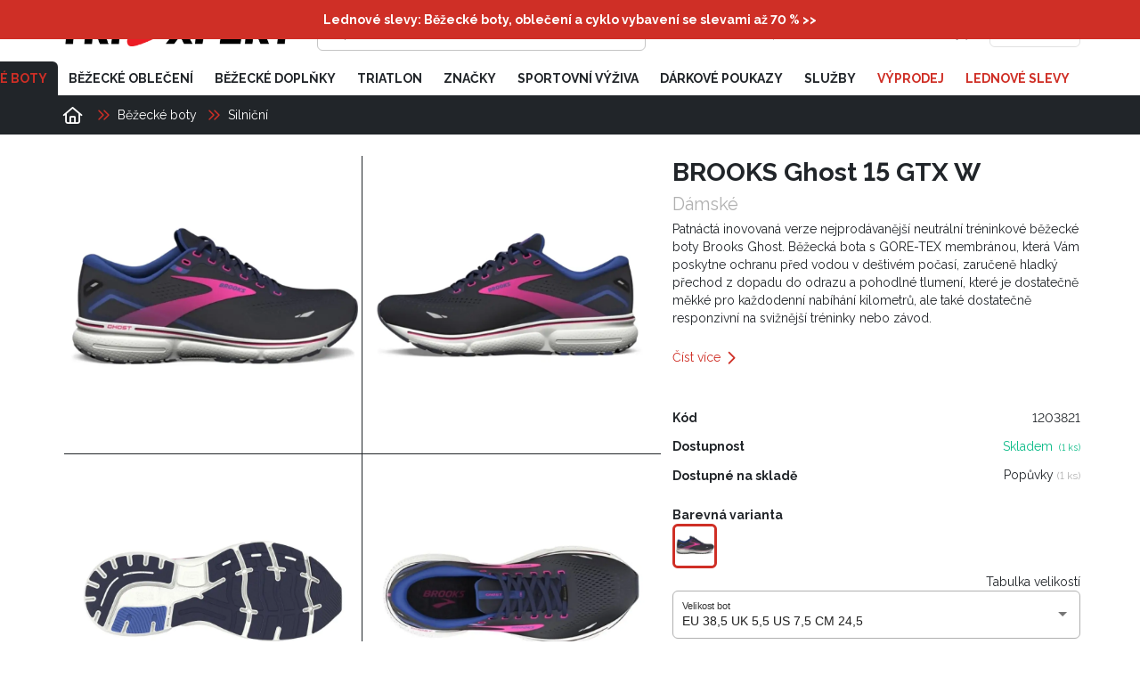

--- FILE ---
content_type: text/html; charset=utf-8
request_url: https://triexpert.cz/damske-silnicni-bezecke-boty-brooks-ghost-gtx-15-p5677
body_size: 29886
content:
<!DOCTYPE html><html lang="cs" dir="ltr"><head>
        <meta charset="utf-8">
        <base href="/">
        <meta name="viewport" content="width=device-width, initial-scale=1">
        <link rel="preconnect" href="https://fonts.googleapis.com">
        <link rel="preconnect" href="https://fonts.gstatic.com" crossorigin="">
        <style type="text/css">@font-face{font-family:'Raleway';font-style:italic;font-weight:900;font-display:swap;src:url(https://fonts.gstatic.com/l/font?kit=1Pt_g8zYS_SKggPNyCgSQamb1W0lwk4S4cHLDr4fJh1Zyc61YBlG&skey=bf44ee29381a37b0&v=v37) format('woff');unicode-range:U+0460-052F, U+1C80-1C8A, U+20B4, U+2DE0-2DFF, U+A640-A69F, U+FE2E-FE2F;}@font-face{font-family:'Raleway';font-style:italic;font-weight:900;font-display:swap;src:url(https://fonts.gstatic.com/l/font?kit=1Pt_g8zYS_SKggPNyCgSQamb1W0lwk4S4cHLDrcfJh1Zyc61YBlG&skey=bf44ee29381a37b0&v=v37) format('woff');unicode-range:U+0301, U+0400-045F, U+0490-0491, U+04B0-04B1, U+2116;}@font-face{font-family:'Raleway';font-style:italic;font-weight:900;font-display:swap;src:url(https://fonts.gstatic.com/l/font?kit=1Pt_g8zYS_SKggPNyCgSQamb1W0lwk4S4cHLDrwfJh1Zyc61YBlG&skey=bf44ee29381a37b0&v=v37) format('woff');unicode-range:U+0102-0103, U+0110-0111, U+0128-0129, U+0168-0169, U+01A0-01A1, U+01AF-01B0, U+0300-0301, U+0303-0304, U+0308-0309, U+0323, U+0329, U+1EA0-1EF9, U+20AB;}@font-face{font-family:'Raleway';font-style:italic;font-weight:900;font-display:swap;src:url(https://fonts.gstatic.com/l/font?kit=1Pt_g8zYS_SKggPNyCgSQamb1W0lwk4S4cHLDr0fJh1Zyc61YBlG&skey=bf44ee29381a37b0&v=v37) format('woff');unicode-range:U+0100-02BA, U+02BD-02C5, U+02C7-02CC, U+02CE-02D7, U+02DD-02FF, U+0304, U+0308, U+0329, U+1D00-1DBF, U+1E00-1E9F, U+1EF2-1EFF, U+2020, U+20A0-20AB, U+20AD-20C0, U+2113, U+2C60-2C7F, U+A720-A7FF;}@font-face{font-family:'Raleway';font-style:italic;font-weight:900;font-display:swap;src:url(https://fonts.gstatic.com/l/font?kit=1Pt_g8zYS_SKggPNyCgSQamb1W0lwk4S4cHLDrMfJh1Zyc61YA&skey=bf44ee29381a37b0&v=v37) format('woff');unicode-range:U+0000-00FF, U+0131, U+0152-0153, U+02BB-02BC, U+02C6, U+02DA, U+02DC, U+0304, U+0308, U+0329, U+2000-206F, U+20AC, U+2122, U+2191, U+2193, U+2212, U+2215, U+FEFF, U+FFFD;}@font-face{font-family:'Raleway';font-style:normal;font-weight:400;font-display:swap;src:url(https://fonts.gstatic.com/s/raleway/v37/1Ptug8zYS_SKggPNyCAIT4ttDfCmxA.woff2) format('woff2');unicode-range:U+0460-052F, U+1C80-1C8A, U+20B4, U+2DE0-2DFF, U+A640-A69F, U+FE2E-FE2F;}@font-face{font-family:'Raleway';font-style:normal;font-weight:400;font-display:swap;src:url(https://fonts.gstatic.com/s/raleway/v37/1Ptug8zYS_SKggPNyCkIT4ttDfCmxA.woff2) format('woff2');unicode-range:U+0301, U+0400-045F, U+0490-0491, U+04B0-04B1, U+2116;}@font-face{font-family:'Raleway';font-style:normal;font-weight:400;font-display:swap;src:url(https://fonts.gstatic.com/s/raleway/v37/1Ptug8zYS_SKggPNyCIIT4ttDfCmxA.woff2) format('woff2');unicode-range:U+0102-0103, U+0110-0111, U+0128-0129, U+0168-0169, U+01A0-01A1, U+01AF-01B0, U+0300-0301, U+0303-0304, U+0308-0309, U+0323, U+0329, U+1EA0-1EF9, U+20AB;}@font-face{font-family:'Raleway';font-style:normal;font-weight:400;font-display:swap;src:url(https://fonts.gstatic.com/s/raleway/v37/1Ptug8zYS_SKggPNyCMIT4ttDfCmxA.woff2) format('woff2');unicode-range:U+0100-02BA, U+02BD-02C5, U+02C7-02CC, U+02CE-02D7, U+02DD-02FF, U+0304, U+0308, U+0329, U+1D00-1DBF, U+1E00-1E9F, U+1EF2-1EFF, U+2020, U+20A0-20AB, U+20AD-20C0, U+2113, U+2C60-2C7F, U+A720-A7FF;}@font-face{font-family:'Raleway';font-style:normal;font-weight:400;font-display:swap;src:url(https://fonts.gstatic.com/s/raleway/v37/1Ptug8zYS_SKggPNyC0IT4ttDfA.woff2) format('woff2');unicode-range:U+0000-00FF, U+0131, U+0152-0153, U+02BB-02BC, U+02C6, U+02DA, U+02DC, U+0304, U+0308, U+0329, U+2000-206F, U+20AC, U+2122, U+2191, U+2193, U+2212, U+2215, U+FEFF, U+FFFD;}@font-face{font-family:'Raleway';font-style:normal;font-weight:700;font-display:swap;src:url(https://fonts.gstatic.com/s/raleway/v37/1Ptug8zYS_SKggPNyCAIT4ttDfCmxA.woff2) format('woff2');unicode-range:U+0460-052F, U+1C80-1C8A, U+20B4, U+2DE0-2DFF, U+A640-A69F, U+FE2E-FE2F;}@font-face{font-family:'Raleway';font-style:normal;font-weight:700;font-display:swap;src:url(https://fonts.gstatic.com/s/raleway/v37/1Ptug8zYS_SKggPNyCkIT4ttDfCmxA.woff2) format('woff2');unicode-range:U+0301, U+0400-045F, U+0490-0491, U+04B0-04B1, U+2116;}@font-face{font-family:'Raleway';font-style:normal;font-weight:700;font-display:swap;src:url(https://fonts.gstatic.com/s/raleway/v37/1Ptug8zYS_SKggPNyCIIT4ttDfCmxA.woff2) format('woff2');unicode-range:U+0102-0103, U+0110-0111, U+0128-0129, U+0168-0169, U+01A0-01A1, U+01AF-01B0, U+0300-0301, U+0303-0304, U+0308-0309, U+0323, U+0329, U+1EA0-1EF9, U+20AB;}@font-face{font-family:'Raleway';font-style:normal;font-weight:700;font-display:swap;src:url(https://fonts.gstatic.com/s/raleway/v37/1Ptug8zYS_SKggPNyCMIT4ttDfCmxA.woff2) format('woff2');unicode-range:U+0100-02BA, U+02BD-02C5, U+02C7-02CC, U+02CE-02D7, U+02DD-02FF, U+0304, U+0308, U+0329, U+1D00-1DBF, U+1E00-1E9F, U+1EF2-1EFF, U+2020, U+20A0-20AB, U+20AD-20C0, U+2113, U+2C60-2C7F, U+A720-A7FF;}@font-face{font-family:'Raleway';font-style:normal;font-weight:700;font-display:swap;src:url(https://fonts.gstatic.com/s/raleway/v37/1Ptug8zYS_SKggPNyC0IT4ttDfA.woff2) format('woff2');unicode-range:U+0000-00FF, U+0131, U+0152-0153, U+02BB-02BC, U+02C6, U+02DA, U+02DC, U+0304, U+0308, U+0329, U+2000-206F, U+20AC, U+2122, U+2191, U+2193, U+2212, U+2215, U+FEFF, U+FFFD;}@font-face{font-family:'Raleway';font-style:normal;font-weight:900;font-display:swap;src:url(https://fonts.gstatic.com/s/raleway/v37/1Ptug8zYS_SKggPNyCAIT4ttDfCmxA.woff2) format('woff2');unicode-range:U+0460-052F, U+1C80-1C8A, U+20B4, U+2DE0-2DFF, U+A640-A69F, U+FE2E-FE2F;}@font-face{font-family:'Raleway';font-style:normal;font-weight:900;font-display:swap;src:url(https://fonts.gstatic.com/s/raleway/v37/1Ptug8zYS_SKggPNyCkIT4ttDfCmxA.woff2) format('woff2');unicode-range:U+0301, U+0400-045F, U+0490-0491, U+04B0-04B1, U+2116;}@font-face{font-family:'Raleway';font-style:normal;font-weight:900;font-display:swap;src:url(https://fonts.gstatic.com/s/raleway/v37/1Ptug8zYS_SKggPNyCIIT4ttDfCmxA.woff2) format('woff2');unicode-range:U+0102-0103, U+0110-0111, U+0128-0129, U+0168-0169, U+01A0-01A1, U+01AF-01B0, U+0300-0301, U+0303-0304, U+0308-0309, U+0323, U+0329, U+1EA0-1EF9, U+20AB;}@font-face{font-family:'Raleway';font-style:normal;font-weight:900;font-display:swap;src:url(https://fonts.gstatic.com/s/raleway/v37/1Ptug8zYS_SKggPNyCMIT4ttDfCmxA.woff2) format('woff2');unicode-range:U+0100-02BA, U+02BD-02C5, U+02C7-02CC, U+02CE-02D7, U+02DD-02FF, U+0304, U+0308, U+0329, U+1D00-1DBF, U+1E00-1E9F, U+1EF2-1EFF, U+2020, U+20A0-20AB, U+20AD-20C0, U+2113, U+2C60-2C7F, U+A720-A7FF;}@font-face{font-family:'Raleway';font-style:normal;font-weight:900;font-display:swap;src:url(https://fonts.gstatic.com/s/raleway/v37/1Ptug8zYS_SKggPNyC0IT4ttDfA.woff2) format('woff2');unicode-range:U+0000-00FF, U+0131, U+0152-0153, U+02BB-02BC, U+02C6, U+02DA, U+02DC, U+0304, U+0308, U+0329, U+2000-206F, U+20AC, U+2122, U+2191, U+2193, U+2212, U+2215, U+FEFF, U+FFFD;}</style>

        <link rel="icon" type="image/x-icon" href="/storage/favicon.ico">
        <!-- PLACEHOLDER_HEAD -->
    <style>:root{--fa-style-family-classic:"Font Awesome 6 Pro";--fa-font-regular:normal 400 1em/1 "Font Awesome 6 Pro"}@font-face{font-family:"Font Awesome 6 Pro";font-style:normal;font-weight:400;font-display:block;src:url(fa-regular-400.26b3e81479658eea.woff2) format("woff2"),url(fa-regular-400.5c26ffb66f9d65ef.ttf) format("truetype")}:root{--cc-font-family:-apple-system,BlinkMacSystemFont,"Segoe UI",Roboto,Helvetica,Arial,sans-serif,"Apple Color Emoji","Segoe UI Emoji","Segoe UI Symbol";--cc-modal-border-radius:.5rem;--cc-btn-border-radius:.4rem;--cc-modal-transition-duration:.25s;--cc-link-color:var(--cc-btn-primary-bg);--cc-modal-margin:1rem;--cc-z-index:2147483647;--cc-bg:#fff;--cc-primary-color:#2c2f31;--cc-secondary-color:#5e6266;--cc-btn-primary-bg:#30363c;--cc-btn-primary-color:#fff;--cc-btn-primary-border-color:var(--cc-btn-primary-bg);--cc-btn-primary-hover-bg:#000;--cc-btn-primary-hover-color:#fff;--cc-btn-primary-hover-border-color:var(--cc-btn-primary-hover-bg);--cc-btn-secondary-bg:#eaeff2;--cc-btn-secondary-color:var(--cc-primary-color);--cc-btn-secondary-border-color:var(--cc-btn-secondary-bg);--cc-btn-secondary-hover-bg:#d4dae0;--cc-btn-secondary-hover-color:#000;--cc-btn-secondary-hover-border-color:#d4dae0;--cc-separator-border-color:#f0f4f7;--cc-toggle-on-bg:var(--cc-btn-primary-bg);--cc-toggle-off-bg:#667481;--cc-toggle-on-knob-bg:#fff;--cc-toggle-off-knob-bg:var(--cc-toggle-on-knob-bg);--cc-toggle-enabled-icon-color:var(--cc-bg);--cc-toggle-disabled-icon-color:var(--cc-bg);--cc-toggle-readonly-bg:#d5dee2;--cc-toggle-readonly-knob-bg:#fff;--cc-toggle-readonly-knob-icon-color:var(--cc-toggle-readonly-bg);--cc-section-category-border:var(--cc-cookie-category-block-bg);--cc-cookie-category-block-bg:#f0f4f7;--cc-cookie-category-block-border:#f0f4f7;--cc-cookie-category-block-hover-bg:#e9eff4;--cc-cookie-category-block-hover-border:#e9eff4;--cc-cookie-category-expanded-block-bg:transparent;--cc-cookie-category-expanded-block-hover-bg:#dee4e9;--cc-overlay-bg:rgba(0,0,0,.65);--cc-webkit-scrollbar-bg:var(--cc-section-category-border);--cc-webkit-scrollbar-hover-bg:var(--cc-btn-primary-hover-bg);--cc-footer-bg:var(--cc-btn-secondary-bg);--cc-footer-color:var(--cc-secondary-color);--cc-footer-border-color:#e4eaed;--cc-pm-toggle-border-radius:4em}:root{--app-color-primary:#ff8204;--app-color-primary-lighter:#ff9b3c;--app-color-secondary:#ffffff;--app-color-secondary-lighter:#ffffff;--app-color-grey-dark:#333333;--app-color-grey:#c5c5c5;--app-color-grey-light:#f5f5f5;--app-color-dark:#000000;--app-color-light:#ffffff}:root{--app-color-primary:#ff8204;--app-color-primary-lighter:#ff9b3c;--app-color-secondary:#ffffff;--app-color-secondary-lighter:#ffffff;--app-color-grey-dark:#333333;--app-color-grey:#c5c5c5;--app-color-grey-light:#f5f5f5;--app-color-dark:#000000;--app-color-light:#ffffff}:root{--app-color-primary:#ff8204;--app-color-primary-lighter:#ff9b3c;--app-color-secondary:#ffffff;--app-color-secondary-lighter:#ffffff;--app-color-grey-dark:#333333;--app-color-grey:#c5c5c5;--app-color-grey-light:#f5f5f5;--app-color-dark:#000000;--app-color-light:#ffffff}:root{--app-color-primary:#ff8204;--app-color-primary-lighter:#ff9b3c;--app-color-secondary:#ffffff;--app-color-secondary-lighter:#ffffff;--app-color-grey-dark:#333333;--app-color-grey:#c5c5c5;--app-color-grey-light:#f5f5f5;--app-color-dark:#000000;--app-color-light:#ffffff}*{font-variant-numeric:lining-nums;-ms-font-feature-settings:"lnum" 1;-o-font-feature-settings:"lnum" 1;font-feature-settings:"lnum" 1}body{font-size:14px;line-height:20px;font-family:Raleway,sans-serif;color:var(--app-color-dark)}@media screen and (max-width: 599.9px){body{font-size:12px;line-height:14px}}:root{--app-color-primary:#ff8204;--app-color-primary-lighter:#ff9b3c;--app-color-secondary:#ffffff;--app-color-secondary-lighter:#ffffff;--app-color-grey-dark:#333333;--app-color-grey:#c5c5c5;--app-color-grey-light:#f5f5f5;--app-color-dark:#000000;--app-color-light:#ffffff}html,body{height:100%}body{margin:0}*{box-sizing:border-box}app-root{display:flex;flex-direction:column;align-items:center;min-height:100vh;background:#fff}:root{--app-color-primary:#ff8204;--app-color-primary-lighter:#ff9b3c;--app-color-secondary:#ffffff;--app-color-secondary-lighter:#ffffff;--app-color-grey-dark:#333333;--app-color-grey:#c5c5c5;--app-color-grey-light:#f5f5f5;--app-color-dark:#000000;--app-color-light:#ffffff}</style><link rel="stylesheet" href="styles.9570bf4fea016ca8.css" media="print" onload="this.media='all'"><noscript><link rel="stylesheet" href="styles.9570bf4fea016ca8.css"></noscript><title>BROOKS Ghost 15 GTX W | TRIEXPERT</title><meta property="og:title" content="BROOKS Ghost 15 GTX W | TRIEXPERT"><meta name="description" content="Patnáctá inovovaná verze nejprodávanější neutrální tréninkové běžecké boty Brooks Ghost. Běžecká bota s GORE-TEX membránou, která Vám poskytne ochranu před vodou v deštivém počasí, zaručeně hladký přechod z dopadu do odrazu a pohodlné tlumení, které je dostatečně měkké pro každodenní nabíhání kilometrů, ale také dostatečně responzivní na svižnější tréninky nebo závod. - BROOKS Ghost 15 GTX W TMAVĚMODRÁ/RŮŽOVÁ 7,5"><meta property="og:description" content="Patnáctá inovovaná verze nejprodávanější neutrální tréninkové běžecké boty Brooks Ghost. Běžecká bota s GORE-TEX membránou, která Vám poskytne ochranu před vodou v deštivém počasí, zaručeně hladký přechod z dopadu do odrazu a pohodlné tlumení, které je dostatečně měkké pro každodenní nabíhání kilometrů, ale také dostatečně responzivní na svižnější tréninky nebo závod. - BROOKS Ghost 15 GTX W TMAVĚMODRÁ/RŮŽOVÁ 7,5"><meta name="keywords" content="běžecké boty, běžecká speciálka, boty na běhání, kola, plavky, triatlon, cyklo prodejna, diagnostika došlapu běžecké oblečení, cyklistické trery, cyklistické oblečení, plavecké vybavení"><meta name="facebook-domain-verification" content="w4kqr6c8lxaxzaqufetnokfxsh04w5"><meta name="ahrefs-site-verification" content="32d02a1ce3825d3e07b092bfc54bf32364cd2e6200888f191a9371b9722ca694"><meta name="seznam-wmt" content="oGCQWB9MYzEQYggy3Co1C7XIvsPZk0CK"><meta property="og:locale" content="cs"><meta property="og:site_name" content="Triexpert"><link rel="canonical" href="http://triexpert.cz/damske-silnicni-bezecke-boty-brooks-ghost-gtx-15-p5677"><style ng-transition="serverApp">:root{--app-color-primary: #ff8204;--app-color-primary-lighter: #ff9b3c;--app-color-secondary: #ffffff;--app-color-secondary-lighter: #ffffff;--app-color-grey-dark: #333333;--app-color-grey: #c5c5c5;--app-color-grey-light: #f5f5f5;--app-color-dark: #000000;--app-color-light: #ffffff}app-header{background:var(--app-color-light);transition:all .3s cubic-bezier(.8,.2,.48,1);position:sticky;top:0;z-index:10}@media screen and (max-width: 1279.9px){app-header{position:static;top:0}}app-header #header-wrapper{position:relative}app-header #header-wrapper .app-header-primary{display:flex;padding-bottom:12px;padding-top:12px}@media screen and (max-width: 599.9px){app-header #header-wrapper .app-header-primary{padding-bottom:6px;padding-top:6px}app-header #header-wrapper .app-header-primary app-logo{display:none}}app-header #header-wrapper .app-header-primary app-search-input,app-header #header-wrapper .app-header-primary app-logo{margin-right:24px}app-header #header-wrapper .app-header-primary .mat-stroked-button{padding:0 12px}app-header #header-wrapper .app-header-secondary{display:flex;justify-content:space-between;align-items:end}app-header #header-wrapper .app-header-secondary app-logo{display:none}@media screen and (max-width: 1279.9px){app-header #header-wrapper .app-header-secondary{align-items:center}}@media screen and (max-width: 599.9px){app-header #header-wrapper .app-header-secondary app-logo{display:block}}app-header #header-wrapper .app-header-secondary app-logo{margin-right:24px;flex:1}app-header #header-wrapper .app-header-secondary app-logo h1{margin-bottom:0}app-header #header-wrapper #navigation{display:flex;align-items:center;font-weight:500;font-size:90%}app-header #header-wrapper #navigation app-user-icon{margin:0!important}app-header #header-wrapper #navigation .navigation-item{display:flex;justify-content:center;cursor:pointer;transition:color .3s cubic-bezier(.8,.2,.48,1)}app-header #header-wrapper #navigation .navigation-item.nav-item-with-divider:not(:last-of-type){border-right:solid 1px var(--app-color-grey);padding-right:12px}app-header #header-wrapper #navigation .navigation-item:hover{color:var(--app-color-primary)}app-header #header-wrapper #navigation .navigation-item .mat-icon.fa-chevron-down{display:flex;font-size:.6rem;width:auto;height:auto;position:relative;color:var(--app-color-primary);margin-left:3px}
</style><style ng-transition="serverApp">[_nghost-sc302]{display:block}</style><style ng-transition="serverApp">:root{--app-color-primary: #ff8204;--app-color-primary-lighter: #ff9b3c;--app-color-secondary: #ffffff;--app-color-secondary-lighter: #ffffff;--app-color-grey-dark: #333333;--app-color-grey: #c5c5c5;--app-color-grey-light: #f5f5f5;--app-color-dark: #000000;--app-color-light: #ffffff}app-search-input{flex-grow:1;display:flex;min-width:1px}@media screen and (max-width: 599.9px){app-search-input{margin-right:0!important}}app-search-input #header-search{width:100%;display:flex;align-items:center;border:solid 1px var(--app-color-grey);border-radius:6px;padding:0 12px;transition:all .3s cubic-bezier(.8,.2,.48,1)}app-search-input #header-search.focused{border-color:transparent;outline:2px solid var(--app-color-primary)}app-search-input #header-search input{border:none;height:100%;width:100%;outline:none;font-size:16px}app-search-input #header-search .mat-icon{width:auto}.search-menu-overlay{background:var(--app-color-light);box-shadow:#00000029 0 1px 4px;border-radius:6px;margin-top:6px}@media screen and (max-width: 599.9px){.search-menu-overlay{width:100vw!important;left:0!important}}.search-menu-overlay .search-results-wrapper{color:var(--app-color-grey-dark);left:0;width:100%;padding:12px}.search-menu-overlay .search-results-wrapper a{display:flex;width:100%;align-items:center;margin:6px 0}.search-menu-overlay .search-results-wrapper a:not(:last-of-type){border-bottom:solid 1px var(--app-color-grey-light)}.search-menu-overlay .search-results-wrapper a .primary-price{font-size:.875rem}.search-menu-overlay .search-results-wrapper a app-price .sale{display:flex;align-items:center;flex-direction:row-reverse}.search-menu-overlay .search-results-wrapper a app-price .sale .sale-percents{margin-right:6px}.search-menu-overlay .search-results-wrapper .responsive-image{height:60px;width:60px;flex-shrink:0}.search-menu-overlay .search-results-wrapper .title{display:flex;flex-direction:column;flex:auto;word-break:break-word}.search-menu-overlay .search-results-wrapper .categories-result-wrapper{width:100%;margin:-6px}@media screen and (max-width: 599.9px){.search-menu-overlay .search-results-wrapper .categories-result-wrapper{margin:0}}.search-menu-overlay .search-results-wrapper .categories-result-wrapper .categories{background-color:var(--app-color-grey-light);border-radius:6px;margin:6px;padding:12px;justify-content:center;align-items:center;display:flex}@media screen and (max-width: 599.9px){.search-menu-overlay .search-results-wrapper .categories-result-wrapper .categories{margin:0 0 12px}}.search-menu-overlay .search-results-wrapper .categories-result-wrapper .categories .category{display:flex;flex-direction:column-reverse;text-transform:uppercase}.search-menu-overlay .search-results-wrapper .categories-result-wrapper .categories .category a{justify-content:center}
</style><style ng-transition="serverApp">.mat-button .mat-button-focus-overlay,.mat-icon-button .mat-button-focus-overlay{opacity:0}.mat-button:hover:not(.mat-button-disabled) .mat-button-focus-overlay,.mat-stroked-button:hover:not(.mat-button-disabled) .mat-button-focus-overlay{opacity:.04}@media(hover: none){.mat-button:hover:not(.mat-button-disabled) .mat-button-focus-overlay,.mat-stroked-button:hover:not(.mat-button-disabled) .mat-button-focus-overlay{opacity:0}}.mat-button,.mat-icon-button,.mat-stroked-button,.mat-flat-button{box-sizing:border-box;position:relative;-webkit-user-select:none;user-select:none;cursor:pointer;outline:none;border:none;-webkit-tap-highlight-color:transparent;display:inline-block;white-space:nowrap;text-decoration:none;vertical-align:baseline;text-align:center;margin:0;min-width:64px;line-height:36px;padding:0 16px;border-radius:4px;overflow:visible}.mat-button::-moz-focus-inner,.mat-icon-button::-moz-focus-inner,.mat-stroked-button::-moz-focus-inner,.mat-flat-button::-moz-focus-inner{border:0}.mat-button.mat-button-disabled,.mat-icon-button.mat-button-disabled,.mat-stroked-button.mat-button-disabled,.mat-flat-button.mat-button-disabled{cursor:default}.mat-button.cdk-keyboard-focused .mat-button-focus-overlay,.mat-button.cdk-program-focused .mat-button-focus-overlay,.mat-icon-button.cdk-keyboard-focused .mat-button-focus-overlay,.mat-icon-button.cdk-program-focused .mat-button-focus-overlay,.mat-stroked-button.cdk-keyboard-focused .mat-button-focus-overlay,.mat-stroked-button.cdk-program-focused .mat-button-focus-overlay,.mat-flat-button.cdk-keyboard-focused .mat-button-focus-overlay,.mat-flat-button.cdk-program-focused .mat-button-focus-overlay{opacity:.12}.mat-button::-moz-focus-inner,.mat-icon-button::-moz-focus-inner,.mat-stroked-button::-moz-focus-inner,.mat-flat-button::-moz-focus-inner{border:0}.mat-raised-button{box-sizing:border-box;position:relative;-webkit-user-select:none;user-select:none;cursor:pointer;outline:none;border:none;-webkit-tap-highlight-color:transparent;display:inline-block;white-space:nowrap;text-decoration:none;vertical-align:baseline;text-align:center;margin:0;min-width:64px;line-height:36px;padding:0 16px;border-radius:4px;overflow:visible;transform:translate3d(0, 0, 0);transition:background 400ms cubic-bezier(0.25, 0.8, 0.25, 1),box-shadow 280ms cubic-bezier(0.4, 0, 0.2, 1)}.mat-raised-button::-moz-focus-inner{border:0}.mat-raised-button.mat-button-disabled{cursor:default}.mat-raised-button.cdk-keyboard-focused .mat-button-focus-overlay,.mat-raised-button.cdk-program-focused .mat-button-focus-overlay{opacity:.12}.mat-raised-button::-moz-focus-inner{border:0}._mat-animation-noopable.mat-raised-button{transition:none;animation:none}.mat-stroked-button{border:1px solid currentColor;padding:0 15px;line-height:34px}.mat-stroked-button .mat-button-ripple.mat-ripple,.mat-stroked-button .mat-button-focus-overlay{top:-1px;left:-1px;right:-1px;bottom:-1px}.mat-fab{box-sizing:border-box;position:relative;-webkit-user-select:none;user-select:none;cursor:pointer;outline:none;border:none;-webkit-tap-highlight-color:transparent;display:inline-block;white-space:nowrap;text-decoration:none;vertical-align:baseline;text-align:center;margin:0;min-width:64px;line-height:36px;padding:0 16px;border-radius:4px;overflow:visible;transform:translate3d(0, 0, 0);transition:background 400ms cubic-bezier(0.25, 0.8, 0.25, 1),box-shadow 280ms cubic-bezier(0.4, 0, 0.2, 1);min-width:0;border-radius:50%;width:56px;height:56px;padding:0;flex-shrink:0}.mat-fab::-moz-focus-inner{border:0}.mat-fab.mat-button-disabled{cursor:default}.mat-fab.cdk-keyboard-focused .mat-button-focus-overlay,.mat-fab.cdk-program-focused .mat-button-focus-overlay{opacity:.12}.mat-fab::-moz-focus-inner{border:0}._mat-animation-noopable.mat-fab{transition:none;animation:none}.mat-fab .mat-button-wrapper{padding:16px 0;display:inline-block;line-height:24px}.mat-mini-fab{box-sizing:border-box;position:relative;-webkit-user-select:none;user-select:none;cursor:pointer;outline:none;border:none;-webkit-tap-highlight-color:transparent;display:inline-block;white-space:nowrap;text-decoration:none;vertical-align:baseline;text-align:center;margin:0;min-width:64px;line-height:36px;padding:0 16px;border-radius:4px;overflow:visible;transform:translate3d(0, 0, 0);transition:background 400ms cubic-bezier(0.25, 0.8, 0.25, 1),box-shadow 280ms cubic-bezier(0.4, 0, 0.2, 1);min-width:0;border-radius:50%;width:40px;height:40px;padding:0;flex-shrink:0}.mat-mini-fab::-moz-focus-inner{border:0}.mat-mini-fab.mat-button-disabled{cursor:default}.mat-mini-fab.cdk-keyboard-focused .mat-button-focus-overlay,.mat-mini-fab.cdk-program-focused .mat-button-focus-overlay{opacity:.12}.mat-mini-fab::-moz-focus-inner{border:0}._mat-animation-noopable.mat-mini-fab{transition:none;animation:none}.mat-mini-fab .mat-button-wrapper{padding:8px 0;display:inline-block;line-height:24px}.mat-icon-button{padding:0;min-width:0;width:40px;height:40px;flex-shrink:0;line-height:40px;border-radius:50%}.mat-icon-button i,.mat-icon-button .mat-icon{line-height:24px}.mat-button-ripple.mat-ripple,.mat-button-focus-overlay{top:0;left:0;right:0;bottom:0;position:absolute;pointer-events:none;border-radius:inherit}.mat-button-ripple.mat-ripple:not(:empty){transform:translateZ(0)}.mat-button-focus-overlay{opacity:0;transition:opacity 200ms cubic-bezier(0.35, 0, 0.25, 1),background-color 200ms cubic-bezier(0.35, 0, 0.25, 1)}._mat-animation-noopable .mat-button-focus-overlay{transition:none}.mat-button-ripple-round{border-radius:50%;z-index:1}.mat-button .mat-button-wrapper>*,.mat-flat-button .mat-button-wrapper>*,.mat-stroked-button .mat-button-wrapper>*,.mat-raised-button .mat-button-wrapper>*,.mat-icon-button .mat-button-wrapper>*,.mat-fab .mat-button-wrapper>*,.mat-mini-fab .mat-button-wrapper>*{vertical-align:middle}.mat-form-field:not(.mat-form-field-appearance-legacy) .mat-form-field-prefix .mat-icon-button,.mat-form-field:not(.mat-form-field-appearance-legacy) .mat-form-field-suffix .mat-icon-button{display:inline-flex;justify-content:center;align-items:center;font-size:inherit;width:2.5em;height:2.5em}.cdk-high-contrast-active .mat-button,.cdk-high-contrast-active .mat-flat-button,.cdk-high-contrast-active .mat-raised-button,.cdk-high-contrast-active .mat-icon-button,.cdk-high-contrast-active .mat-fab,.cdk-high-contrast-active .mat-mini-fab{outline:solid 1px}.cdk-high-contrast-active .mat-button-base.cdk-keyboard-focused,.cdk-high-contrast-active .mat-button-base.cdk-program-focused{outline:solid 3px}
</style><style ng-transition="serverApp">.mat-icon{-webkit-user-select:none;user-select:none;background-repeat:no-repeat;display:inline-block;fill:currentColor;height:24px;width:24px}.mat-icon.mat-icon-inline{font-size:inherit;height:inherit;line-height:inherit;width:inherit}[dir=rtl] .mat-icon-rtl-mirror{transform:scale(-1, 1)}.mat-form-field:not(.mat-form-field-appearance-legacy) .mat-form-field-prefix .mat-icon,.mat-form-field:not(.mat-form-field-appearance-legacy) .mat-form-field-suffix .mat-icon{display:block}.mat-form-field:not(.mat-form-field-appearance-legacy) .mat-form-field-prefix .mat-icon-button .mat-icon,.mat-form-field:not(.mat-form-field-appearance-legacy) .mat-form-field-suffix .mat-icon-button .mat-icon{margin:auto}
</style><style ng-transition="serverApp">:root{--app-color-primary: #ff8204;--app-color-primary-lighter: #ff9b3c;--app-color-secondary: #ffffff;--app-color-secondary-lighter: #ffffff;--app-color-grey-dark: #333333;--app-color-grey: #c5c5c5;--app-color-grey-light: #f5f5f5;--app-color-dark: #000000;--app-color-light: #ffffff}body.menu-opened app-breadcrumbs{display:none}body.menu-opened app-menu-category app-breadcrumbs{display:block}body.scrolled app-header{box-shadow:0 2px 4px #0003}body.scrolled app-header app-menu .menu-items{transform:translateY(-6px)}body.scrolled app-header app-menu .menu-items .menu-item.active-root-category{border-radius:6px}app-burger-menu{display:none;margin-left:auto}@media screen and (max-width: 1279.9px){app-burger-menu{display:block}}app-menu{display:flex;flex-direction:column;flex:3}app-menu .menu-items{display:flex;align-items:center;font-weight:700;font-size:.875rem;line-height:1;text-transform:uppercase;transition:all .3s cubic-bezier(.8,.2,.48,1);justify-content:flex-end}app-menu .menu-items .menu-item{flex-shrink:0;height:100%;display:flex;align-items:center;transition:color .3s cubic-bezier(.8,.2,.48,1);text-transform:uppercase;padding:12px;cursor:pointer}app-menu .menu-items .menu-item:hover{color:var(--app-color-primary)}app-menu .menu-items .menu-item.active-category{color:var(--app-color-primary)}app-menu .menu-items .menu-item.highlight{color:var(--app-color-primary)}app-menu .menu-items .menu-item.active-root-category{color:var(--app-color-primary);background:var(--app-color-dark);border-radius:6px 6px 0 0}app-menu .subcategories{left:0;top:100%;width:100%;background:var(--app-color-dark);color:var(--app-color-light);position:absolute;padding:24px 0;text-transform:uppercase;z-index:999}app-menu .subcategories .subcategories-inner{display:inline-flex;flex-wrap:wrap;margin:-12px}app-menu .subcategories .subcategories-inner .subcategory-menu-item{margin:12px;transition:color .3s cubic-bezier(.8,.2,.48,1);cursor:pointer}app-menu .subcategories .subcategories-inner .subcategory-menu-item:hover{color:var(--app-color-primary)}.mobile-menu-overlay-backdrop{background:rgba(0,0,0,.8)}.mobile-menu-overlay{margin-top:40px;width:100%}.mobile-menu-overlay .close{position:absolute;top:-40px;right:0;cursor:pointer}.mobile-menu-overlay .close:after{content:"";height:40px;border-left:2px solid #fff;position:absolute;transform:rotate(45deg);right:20px}.mobile-menu-overlay .close:before{content:"";height:40px;border-left:2px solid #fff;position:absolute;transform:rotate(-45deg);right:20px}.mobile-menu-overlay .mobile-menu-items{display:flex;flex-direction:column;text-align:center;width:100%}.mobile-menu-overlay .mobile-menu-items .menu-item{font-size:1.5rem;font-weight:900;line-height:4rem;text-transform:uppercase;color:#fff;transition:.3s cubic-bezier(.8,.2,.48,1);cursor:pointer;width:100%}@media screen and (max-height: 600px){.mobile-menu-overlay .mobile-menu-items .menu-item{line-height:3rem}}.mobile-menu-overlay .mobile-menu-items .menu-item.active-root-category,.mobile-menu-overlay .mobile-menu-items .menu-item:hover{color:var(--app-color-primary)}
</style><style ng-transition="serverApp">mat-menu{display:none}.mat-menu-panel{min-width:112px;max-width:280px;overflow:auto;-webkit-overflow-scrolling:touch;max-height:calc(100vh - 48px);border-radius:4px;outline:0;min-height:64px}.mat-menu-panel.ng-animating{pointer-events:none}.cdk-high-contrast-active .mat-menu-panel{outline:solid 1px}.mat-menu-content:not(:empty){padding-top:8px;padding-bottom:8px}.mat-menu-item{-webkit-user-select:none;user-select:none;cursor:pointer;outline:none;border:none;-webkit-tap-highlight-color:transparent;white-space:nowrap;overflow:hidden;text-overflow:ellipsis;display:block;line-height:48px;height:48px;padding:0 16px;text-align:left;text-decoration:none;max-width:100%;position:relative}.mat-menu-item::-moz-focus-inner{border:0}.mat-menu-item[disabled]{cursor:default}[dir=rtl] .mat-menu-item{text-align:right}.mat-menu-item .mat-icon{margin-right:16px;vertical-align:middle}.mat-menu-item .mat-icon svg{vertical-align:top}[dir=rtl] .mat-menu-item .mat-icon{margin-left:16px;margin-right:0}.mat-menu-item[disabled]::before{display:block;position:absolute;content:"";top:0;left:0;bottom:0;right:0}.cdk-high-contrast-active .mat-menu-item{margin-top:1px}.cdk-high-contrast-active .mat-menu-item.cdk-program-focused,.cdk-high-contrast-active .mat-menu-item.cdk-keyboard-focused,.cdk-high-contrast-active .mat-menu-item-highlighted{outline:dotted 1px}.mat-menu-item-submenu-trigger{padding-right:32px}[dir=rtl] .mat-menu-item-submenu-trigger{padding-right:16px;padding-left:32px}.mat-menu-submenu-icon{position:absolute;top:50%;right:16px;transform:translateY(-50%);width:5px;height:10px;fill:currentColor}[dir=rtl] .mat-menu-submenu-icon{right:auto;left:16px;transform:translateY(-50%) scaleX(-1)}.cdk-high-contrast-active .mat-menu-submenu-icon{fill:CanvasText}button.mat-menu-item{width:100%}.mat-menu-item .mat-menu-ripple{top:0;left:0;right:0;bottom:0;position:absolute;pointer-events:none}
</style><style ng-transition="serverApp">[_ngcontent-sc293]:root{--app-color-primary: #ff8204;--app-color-primary-lighter: #ff9b3c;--app-color-secondary: #ffffff;--app-color-secondary-lighter: #ffffff;--app-color-grey-dark: #333333;--app-color-grey: #c5c5c5;--app-color-grey-light: #f5f5f5;--app-color-dark: #000000;--app-color-light: #ffffff}.burger-menu[_ngcontent-sc293]{width:24px;height:24px;cursor:pointer}.burger-menu[_ngcontent-sc293]   .burger-container[_ngcontent-sc293]{position:relative}.burger-menu[_ngcontent-sc293]   .burger-container[_ngcontent-sc293]   .burger-inner[_ngcontent-sc293]{position:absolute;width:22px;left:0;top:11px;border:1px solid var(--app-color-dark);transition:border-color .2s ease-in .2s}.burger-menu[_ngcontent-sc293]   .burger-container[_ngcontent-sc293]   .burger-inner[_ngcontent-sc293]:before{position:absolute;content:"";top:-6px;left:-1px;width:22px;border:1px solid var(--app-color-dark);transition:top .2s ease-in .3s,transform ease-in .2s}.burger-menu[_ngcontent-sc293]   .burger-container[_ngcontent-sc293]   .burger-inner[_ngcontent-sc293]:after{position:absolute;content:"";top:4px;left:-1px;width:22px;border:1px solid var(--app-color-dark);transition:top .2s ease-in .3s,transform ease-in .2s}.burger-menu.active[_ngcontent-sc293]   .burger-container[_ngcontent-sc293]   .burger-inner[_ngcontent-sc293]{display:none}</style><style ng-transition="serverApp">:root{--app-color-primary: #ff8204;--app-color-primary-lighter: #ff9b3c;--app-color-secondary: #ffffff;--app-color-secondary-lighter: #ffffff;--app-color-grey-dark: #333333;--app-color-grey: #c5c5c5;--app-color-grey-light: #f5f5f5;--app-color-dark: #000000;--app-color-light: #ffffff}@media screen and (max-width: 1279.9px){app-goods-detail h1{margin-bottom:24px}}app-goods-detail h2{color:var(--app-color-grey-dark)}app-goods-detail app-goods-detail-option .mat-form-field:last-of-type .mat-form-field-wrapper{padding-bottom:0}app-goods-detail app-input-quantity .mat-form-field{width:100%;text-align:center;font-size:1.1rem}app-goods-detail app-add-to-cart-button{margin:24px 0}app-goods-detail app-add-to-cart-button button{width:100%;padding:12px!important;font-size:1.25rem!important;font-weight:900!important}app-goods-detail app-add-to-cart-button button .mat-icon{font-size:1.25rem;margin-right:12px!important}app-goods-detail .goods-detail-desc{margin-bottom:24px}app-goods-detail .gallery{width:100%;align-items:center}app-goods-detail .goods-detail-images{display:inline-flex;flex-wrap:wrap;position:relative;max-width:871px;margin-left:auto}@media screen and (max-width: 1919.9px){app-goods-detail .goods-detail-images{max-width:671px}}@media screen and (max-width: 1279.9px){app-goods-detail .goods-detail-images{max-width:100%;margin:-12px}}app-goods-detail .goods-detail-images:after{content:"";position:absolute;bottom:0;left:0;height:2px;width:100%;background:#fff}app-goods-detail .goods-detail-images .goods-detail-image-wrapper{width:435px;height:435px;border-bottom:solid 1px var(--app-color-dark);display:flex;justify-content:center;align-items:center;padding:1px}@media screen and (max-width: 1919.9px){app-goods-detail .goods-detail-images .goods-detail-image-wrapper{width:335px;height:335px}}@media screen and (max-width: 1279.9px){app-goods-detail .goods-detail-images .goods-detail-image-wrapper{width:250px;height:250px;border:solid 1px var(--app-color-dark)!important;margin:12px}}@media screen and (max-width: 599.9px){app-goods-detail .goods-detail-images .goods-detail-image-wrapper{width:100%;height:200px;border:none!important;margin:12px}}app-goods-detail .goods-detail-images .goods-detail-image-wrapper:nth-of-type(odd):not(:only-child){border-right:solid 1px var(--app-color-dark)}@media screen and (max-width: 1279.9px){app-goods-detail .goods-detail-images .goods-detail-image-wrapper .responsive-image img{height:250px}}@media screen and (max-width: 959.9px){app-goods-detail .goods-detail-images .goods-detail-image-wrapper .responsive-image img{height:150px}}@media screen and (max-width: 959.9px){app-goods-detail .goods-detail-images .goods-detail-image-wrapper .responsive-image img{height:200px}}app-goods-detail .goods-detail-images .goods-detail-single-img{max-width:900px}app-goods-detail #goods-detail-description{background:var(--app-color-grey-light);padding:48px 0}app-goods-detail #goods-detail-description a{color:var(--app-color-primary);text-decoration:underline}app-goods-detail app-price{display:flex;width:100%;align-items:center;justify-content:center;font-size:1.4rem;line-height:1.3;text-align:center}app-goods-detail app-price:has(.sale){flex-direction:row-reverse;justify-content:space-between;align-items:start}app-goods-detail app-price .sale{display:flex;align-items:center}app-goods-detail app-price .sale .sale-percents{margin-left:12px;padding:6px 12px;font-size:1rem}
</style><meta property="og:image" content="/storage/variant/BROOKS-Ghost-15-GTX-W-tmavemodra-ruzova-1.png"><style ng-transition="serverApp">:root{--app-color-primary: #ff8204;--app-color-primary-lighter: #ff9b3c;--app-color-secondary: #ffffff;--app-color-secondary-lighter: #ffffff;--app-color-grey-dark: #333333;--app-color-grey: #c5c5c5;--app-color-grey-light: #f5f5f5;--app-color-dark: #000000;--app-color-light: #ffffff}app-breadcrumbs{display:block;padding:12px 0;background:var(--app-color-dark);color:var(--app-color-light);width:100%}@media screen and (max-width: 599.9px){app-breadcrumbs{font-size:.7rem;padding:12px 0}}app-breadcrumbs .mat-icon{margin:0 3px;display:flex}@media screen and (max-width: 599.9px){app-breadcrumbs .mat-icon{font-size:.7rem;margin:0}}app-breadcrumbs .mat-icon.muted{font-size:1rem;color:var(--app-color-primary)}@media screen and (max-width: 599.9px){app-breadcrumbs .mat-icon.muted{font-size:.7rem;margin:0}}app-breadcrumbs a{color:var(--app-color-light);display:flex;align-items:center}
</style><style ng-transition="serverApp">:root{--app-color-primary: #ff8204;--app-color-primary-lighter: #ff9b3c;--app-color-secondary: #ffffff;--app-color-secondary-lighter: #ffffff;--app-color-grey-dark: #333333;--app-color-grey: #c5c5c5;--app-color-grey-light: #f5f5f5;--app-color-dark: #000000;--app-color-light: #ffffff}app-free-transportation-price-countdown{display:flex;align-items:center}.sidenav app-free-transportation-price-countdown{border-top:solid 1px var(--app-color-grey);margin-top:12px;padding-top:24px}.sidenav app-free-transportation-price-countdown .truck-icon{background:transparent;width:auto;height:auto;min-width:auto}.truck-icon{background:var(--app-color-grey-light);min-width:50px;height:50px;border-radius:100%;display:flex;justify-content:center;align-items:center;margin-right:12px}.truck-icon svg{width:32px}.progress-container{width:100%;border:solid 1px #b0b0b0;border-radius:6px;overflow:hidden;height:14px;position:relative;display:flex;align-items:center;margin-top:3px}.progress-container .progress-bar{height:calc(100% - 4px);border-radius:4px;background-color:var(--app-color-primary);transition:width 1s ease;margin:2px}
</style><style ng-transition="serverApp">:root{--app-color-primary: #ff8204;--app-color-primary-lighter: #ff9b3c;--app-color-secondary: #ffffff;--app-color-secondary-lighter: #ffffff;--app-color-grey-dark: #333333;--app-color-grey: #c5c5c5;--app-color-grey-light: #f5f5f5;--app-color-dark: #000000;--app-color-light: #ffffff}app-last-viewed-goods{margin:0 24px}app-last-viewed-goods app-goods-variant{max-width:calc(25% - 12px);min-width:calc(25% - 12px)}app-last-viewed-goods app-price:has(.sale){display:flex;flex-direction:column;align-items:center}
</style><style ng-transition="serverApp">:root{--app-color-primary: #ff8204;--app-color-primary-lighter: #ff9b3c;--app-color-secondary: #ffffff;--app-color-secondary-lighter: #ffffff;--app-color-grey-dark: #333333;--app-color-grey: #c5c5c5;--app-color-grey-light: #f5f5f5;--app-color-dark: #000000;--app-color-light: #ffffff}.goods-detail-option-value-text .mat-option-text{display:inline-block!important}.goods-detail-option-value{display:flex;flex-direction:row;justify-content:space-between}
</style><style ng-transition="serverApp">app-input-quantity .mat-form-field-appearance-fill .mat-form-field-flex{padding:0}app-input-quantity .mat-form-field-appearance-fill .mat-form-field-prefix,app-input-quantity .mat-form-field-appearance-fill .mat-form-field-suffix{align-self:center}
</style><style ng-transition="serverApp">@charset "UTF-8";:root{--app-color-primary: #ff8204;--app-color-primary-lighter: #ff9b3c;--app-color-secondary: #ffffff;--app-color-secondary-lighter: #ffffff;--app-color-grey-dark: #333333;--app-color-grey: #c5c5c5;--app-color-grey-light: #f5f5f5;--app-color-dark: #000000;--app-color-light: #ffffff}app-price{min-height:1.2rem}app-price .vat-text:not(:first-of-type):before,app-price .vat-text>span:not(:last-of-type):after{content:"\a0"}app-price .secondary-price{display:inline}app-price .sale-price{display:inline;text-decoration:line-through}app-price .sale-percents{background:var(--app-color-primary);padding:6px;border-radius:6px;color:var(--app-color-light);font-weight:900}app-price .formatted-price{font-size:.75rem;color:#b0b0b0}app-price .formatted-price .price{font-size:1rem;color:var(--app-color-dark)}
</style><style ng-transition="serverApp">.mat-form-field{display:inline-block;position:relative;text-align:left}[dir=rtl] .mat-form-field{text-align:right}.mat-form-field-wrapper{position:relative}.mat-form-field-flex{display:inline-flex;align-items:baseline;box-sizing:border-box;width:100%}.mat-form-field-prefix,.mat-form-field-suffix{white-space:nowrap;flex:none;position:relative}.mat-form-field-infix{display:block;position:relative;flex:auto;min-width:0;width:180px}.cdk-high-contrast-active .mat-form-field-infix{border-image:linear-gradient(transparent, transparent)}.mat-form-field-label-wrapper{position:absolute;left:0;box-sizing:content-box;width:100%;height:100%;overflow:hidden;pointer-events:none}[dir=rtl] .mat-form-field-label-wrapper{left:auto;right:0}.mat-form-field-label{position:absolute;left:0;font:inherit;pointer-events:none;width:100%;white-space:nowrap;text-overflow:ellipsis;overflow:hidden;transform-origin:0 0;transition:transform 400ms cubic-bezier(0.25, 0.8, 0.25, 1),color 400ms cubic-bezier(0.25, 0.8, 0.25, 1),width 400ms cubic-bezier(0.25, 0.8, 0.25, 1);display:none}[dir=rtl] .mat-form-field-label{transform-origin:100% 0;left:auto;right:0}.cdk-high-contrast-active .mat-form-field-disabled .mat-form-field-label{color:GrayText}.mat-form-field-empty.mat-form-field-label,.mat-form-field-can-float.mat-form-field-should-float .mat-form-field-label{display:block}.mat-form-field-autofill-control:-webkit-autofill+.mat-form-field-label-wrapper .mat-form-field-label{display:none}.mat-form-field-can-float .mat-form-field-autofill-control:-webkit-autofill+.mat-form-field-label-wrapper .mat-form-field-label{display:block;transition:none}.mat-input-server:focus+.mat-form-field-label-wrapper .mat-form-field-label,.mat-input-server[placeholder]:not(:placeholder-shown)+.mat-form-field-label-wrapper .mat-form-field-label{display:none}.mat-form-field-can-float .mat-input-server:focus+.mat-form-field-label-wrapper .mat-form-field-label,.mat-form-field-can-float .mat-input-server[placeholder]:not(:placeholder-shown)+.mat-form-field-label-wrapper .mat-form-field-label{display:block}.mat-form-field-label:not(.mat-form-field-empty){transition:none}.mat-form-field-underline{position:absolute;width:100%;pointer-events:none;transform:scale3d(1, 1.0001, 1)}.mat-form-field-ripple{position:absolute;left:0;width:100%;transform-origin:50%;transform:scaleX(0.5);opacity:0;transition:background-color 300ms cubic-bezier(0.55, 0, 0.55, 0.2)}.mat-form-field.mat-focused .mat-form-field-ripple,.mat-form-field.mat-form-field-invalid .mat-form-field-ripple{opacity:1;transform:none;transition:transform 300ms cubic-bezier(0.25, 0.8, 0.25, 1),opacity 100ms cubic-bezier(0.25, 0.8, 0.25, 1),background-color 300ms cubic-bezier(0.25, 0.8, 0.25, 1)}.mat-form-field-subscript-wrapper{position:absolute;box-sizing:border-box;width:100%;overflow:hidden}.mat-form-field-subscript-wrapper .mat-icon,.mat-form-field-label-wrapper .mat-icon{width:1em;height:1em;font-size:inherit;vertical-align:baseline}.mat-form-field-hint-wrapper{display:flex}.mat-form-field-hint-spacer{flex:1 0 1em}.mat-error{display:block}.mat-form-field-control-wrapper{position:relative}.mat-form-field-hint-end{order:1}.mat-form-field._mat-animation-noopable .mat-form-field-label,.mat-form-field._mat-animation-noopable .mat-form-field-ripple{transition:none}
</style><style ng-transition="serverApp">.mat-form-field-appearance-fill .mat-form-field-flex{border-radius:4px 4px 0 0;padding:.75em .75em 0 .75em}.cdk-high-contrast-active .mat-form-field-appearance-fill .mat-form-field-flex{outline:solid 1px}.cdk-high-contrast-active .mat-form-field-appearance-fill.mat-form-field-disabled .mat-form-field-flex{outline-color:GrayText}.cdk-high-contrast-active .mat-form-field-appearance-fill.mat-focused .mat-form-field-flex{outline:dashed 3px}.mat-form-field-appearance-fill .mat-form-field-underline::before{content:"";display:block;position:absolute;bottom:0;height:1px;width:100%}.mat-form-field-appearance-fill .mat-form-field-ripple{bottom:0;height:2px}.cdk-high-contrast-active .mat-form-field-appearance-fill .mat-form-field-ripple{height:0}.mat-form-field-appearance-fill:not(.mat-form-field-disabled) .mat-form-field-flex:hover~.mat-form-field-underline .mat-form-field-ripple{opacity:1;transform:none;transition:opacity 600ms cubic-bezier(0.25, 0.8, 0.25, 1)}.mat-form-field-appearance-fill._mat-animation-noopable:not(.mat-form-field-disabled) .mat-form-field-flex:hover~.mat-form-field-underline .mat-form-field-ripple{transition:none}.mat-form-field-appearance-fill .mat-form-field-subscript-wrapper{padding:0 1em}
</style><style ng-transition="serverApp">.mat-input-element{font:inherit;background:transparent;color:currentColor;border:none;outline:none;padding:0;margin:0;width:100%;max-width:100%;vertical-align:bottom;text-align:inherit;box-sizing:content-box}.mat-input-element:-moz-ui-invalid{box-shadow:none}.mat-input-element,.mat-input-element::-webkit-search-cancel-button,.mat-input-element::-webkit-search-decoration,.mat-input-element::-webkit-search-results-button,.mat-input-element::-webkit-search-results-decoration{-webkit-appearance:none}.mat-input-element::-webkit-contacts-auto-fill-button,.mat-input-element::-webkit-caps-lock-indicator,.mat-input-element:not([type=password])::-webkit-credentials-auto-fill-button{visibility:hidden}.mat-input-element[type=date],.mat-input-element[type=datetime],.mat-input-element[type=datetime-local],.mat-input-element[type=month],.mat-input-element[type=week],.mat-input-element[type=time]{line-height:1}.mat-input-element[type=date]::after,.mat-input-element[type=datetime]::after,.mat-input-element[type=datetime-local]::after,.mat-input-element[type=month]::after,.mat-input-element[type=week]::after,.mat-input-element[type=time]::after{content:" ";white-space:pre;width:1px}.mat-input-element::-webkit-inner-spin-button,.mat-input-element::-webkit-calendar-picker-indicator,.mat-input-element::-webkit-clear-button{font-size:.75em}.mat-input-element::placeholder{-webkit-user-select:none;user-select:none;transition:color 400ms 133.3333333333ms cubic-bezier(0.25, 0.8, 0.25, 1)}.mat-input-element::-moz-placeholder{-webkit-user-select:none;user-select:none;transition:color 400ms 133.3333333333ms cubic-bezier(0.25, 0.8, 0.25, 1)}.mat-input-element::-webkit-input-placeholder{-webkit-user-select:none;user-select:none;transition:color 400ms 133.3333333333ms cubic-bezier(0.25, 0.8, 0.25, 1)}.mat-input-element:-ms-input-placeholder{-webkit-user-select:none;user-select:none;transition:color 400ms 133.3333333333ms cubic-bezier(0.25, 0.8, 0.25, 1)}.mat-form-field-hide-placeholder .mat-input-element::placeholder{color:transparent !important;-webkit-text-fill-color:transparent;transition:none}.cdk-high-contrast-active .mat-form-field-hide-placeholder .mat-input-element::placeholder{opacity:0}.mat-form-field-hide-placeholder .mat-input-element::-moz-placeholder{color:transparent !important;-webkit-text-fill-color:transparent;transition:none}.cdk-high-contrast-active .mat-form-field-hide-placeholder .mat-input-element::-moz-placeholder{opacity:0}.mat-form-field-hide-placeholder .mat-input-element::-webkit-input-placeholder{color:transparent !important;-webkit-text-fill-color:transparent;transition:none}.cdk-high-contrast-active .mat-form-field-hide-placeholder .mat-input-element::-webkit-input-placeholder{opacity:0}.mat-form-field-hide-placeholder .mat-input-element:-ms-input-placeholder{color:transparent !important;-webkit-text-fill-color:transparent;transition:none}.cdk-high-contrast-active .mat-form-field-hide-placeholder .mat-input-element:-ms-input-placeholder{opacity:0}textarea.mat-input-element{resize:vertical;overflow:auto}textarea.mat-input-element.cdk-textarea-autosize{resize:none}textarea.mat-input-element{padding:2px 0;margin:-2px 0}select.mat-input-element{-moz-appearance:none;-webkit-appearance:none;position:relative;background-color:transparent;display:inline-flex;box-sizing:border-box;padding-top:1em;top:-1em;margin-bottom:-1em}select.mat-input-element::-moz-focus-inner{border:0}select.mat-input-element:not(:disabled){cursor:pointer}.mat-form-field-type-mat-native-select .mat-form-field-infix::after{content:"";width:0;height:0;border-left:5px solid transparent;border-right:5px solid transparent;border-top:5px solid;position:absolute;top:50%;right:0;margin-top:-2.5px;pointer-events:none}[dir=rtl] .mat-form-field-type-mat-native-select .mat-form-field-infix::after{right:auto;left:0}.mat-form-field-type-mat-native-select .mat-input-element{padding-right:15px}[dir=rtl] .mat-form-field-type-mat-native-select .mat-input-element{padding-right:0;padding-left:15px}.mat-form-field-type-mat-native-select .mat-form-field-label-wrapper{max-width:calc(100% - 10px)}.mat-form-field-type-mat-native-select.mat-form-field-appearance-outline .mat-form-field-infix::after{margin-top:-5px}.mat-form-field-type-mat-native-select.mat-form-field-appearance-fill .mat-form-field-infix::after{margin-top:-10px}
</style><style ng-transition="serverApp">.mat-form-field-appearance-legacy .mat-form-field-label{transform:perspective(100px)}.mat-form-field-appearance-legacy .mat-form-field-prefix .mat-icon,.mat-form-field-appearance-legacy .mat-form-field-suffix .mat-icon{width:1em}.mat-form-field-appearance-legacy .mat-form-field-prefix .mat-icon-button,.mat-form-field-appearance-legacy .mat-form-field-suffix .mat-icon-button{font:inherit;vertical-align:baseline}.mat-form-field-appearance-legacy .mat-form-field-prefix .mat-icon-button .mat-icon,.mat-form-field-appearance-legacy .mat-form-field-suffix .mat-icon-button .mat-icon{font-size:inherit}.mat-form-field-appearance-legacy .mat-form-field-underline{height:1px}.cdk-high-contrast-active .mat-form-field-appearance-legacy .mat-form-field-underline{height:0;border-top:solid 1px}.mat-form-field-appearance-legacy .mat-form-field-ripple{top:0;height:2px;overflow:hidden}.cdk-high-contrast-active .mat-form-field-appearance-legacy .mat-form-field-ripple{height:0;border-top:solid 2px}.mat-form-field-appearance-legacy.mat-form-field-disabled .mat-form-field-underline{background-position:0;background-color:transparent}.cdk-high-contrast-active .mat-form-field-appearance-legacy.mat-form-field-disabled .mat-form-field-underline{border-top-style:dotted;border-top-width:2px;border-top-color:GrayText}.mat-form-field-appearance-legacy.mat-form-field-invalid:not(.mat-focused) .mat-form-field-ripple{height:1px}
</style><style ng-transition="serverApp">.mat-form-field-appearance-outline .mat-form-field-wrapper{margin:.25em 0}.mat-form-field-appearance-outline .mat-form-field-flex{padding:0 .75em 0 .75em;margin-top:-0.25em;position:relative}.mat-form-field-appearance-outline .mat-form-field-prefix,.mat-form-field-appearance-outline .mat-form-field-suffix{top:.25em}.mat-form-field-appearance-outline .mat-form-field-outline{display:flex;position:absolute;top:.25em;left:0;right:0;bottom:0;pointer-events:none}.mat-form-field-appearance-outline .mat-form-field-outline-start,.mat-form-field-appearance-outline .mat-form-field-outline-end{border:1px solid currentColor;min-width:5px}.mat-form-field-appearance-outline .mat-form-field-outline-start{border-radius:5px 0 0 5px;border-right-style:none}[dir=rtl] .mat-form-field-appearance-outline .mat-form-field-outline-start{border-right-style:solid;border-left-style:none;border-radius:0 5px 5px 0}.mat-form-field-appearance-outline .mat-form-field-outline-end{border-radius:0 5px 5px 0;border-left-style:none;flex-grow:1}[dir=rtl] .mat-form-field-appearance-outline .mat-form-field-outline-end{border-left-style:solid;border-right-style:none;border-radius:5px 0 0 5px}.mat-form-field-appearance-outline .mat-form-field-outline-gap{border-radius:.000001px;border:1px solid currentColor;border-left-style:none;border-right-style:none}.mat-form-field-appearance-outline.mat-form-field-can-float.mat-form-field-should-float .mat-form-field-outline-gap{border-top-color:transparent}.mat-form-field-appearance-outline .mat-form-field-outline-thick{opacity:0}.mat-form-field-appearance-outline .mat-form-field-outline-thick .mat-form-field-outline-start,.mat-form-field-appearance-outline .mat-form-field-outline-thick .mat-form-field-outline-end,.mat-form-field-appearance-outline .mat-form-field-outline-thick .mat-form-field-outline-gap{border-width:2px}.mat-form-field-appearance-outline.mat-focused .mat-form-field-outline,.mat-form-field-appearance-outline.mat-form-field-invalid .mat-form-field-outline{opacity:0;transition:opacity 100ms cubic-bezier(0.25, 0.8, 0.25, 1)}.mat-form-field-appearance-outline.mat-focused .mat-form-field-outline-thick,.mat-form-field-appearance-outline.mat-form-field-invalid .mat-form-field-outline-thick{opacity:1}.cdk-high-contrast-active .mat-form-field-appearance-outline.mat-focused .mat-form-field-outline-thick{border:3px dashed}.mat-form-field-appearance-outline:not(.mat-form-field-disabled) .mat-form-field-flex:hover .mat-form-field-outline{opacity:0;transition:opacity 600ms cubic-bezier(0.25, 0.8, 0.25, 1)}.mat-form-field-appearance-outline:not(.mat-form-field-disabled) .mat-form-field-flex:hover .mat-form-field-outline-thick{opacity:1}.mat-form-field-appearance-outline .mat-form-field-subscript-wrapper{padding:0 1em}.cdk-high-contrast-active .mat-form-field-appearance-outline.mat-form-field-disabled .mat-form-field-outline{color:GrayText}.mat-form-field-appearance-outline._mat-animation-noopable:not(.mat-form-field-disabled) .mat-form-field-flex:hover~.mat-form-field-outline,.mat-form-field-appearance-outline._mat-animation-noopable .mat-form-field-outline,.mat-form-field-appearance-outline._mat-animation-noopable .mat-form-field-outline-start,.mat-form-field-appearance-outline._mat-animation-noopable .mat-form-field-outline-end,.mat-form-field-appearance-outline._mat-animation-noopable .mat-form-field-outline-gap{transition:none}
</style><style ng-transition="serverApp">.mat-form-field-appearance-standard .mat-form-field-flex{padding-top:.75em}.mat-form-field-appearance-standard .mat-form-field-underline{height:1px}.cdk-high-contrast-active .mat-form-field-appearance-standard .mat-form-field-underline{height:0;border-top:solid 1px}.mat-form-field-appearance-standard .mat-form-field-ripple{bottom:0;height:2px}.cdk-high-contrast-active .mat-form-field-appearance-standard .mat-form-field-ripple{height:0;border-top:solid 2px}.mat-form-field-appearance-standard.mat-form-field-disabled .mat-form-field-underline{background-position:0;background-color:transparent}.cdk-high-contrast-active .mat-form-field-appearance-standard.mat-form-field-disabled .mat-form-field-underline{border-top-style:dotted;border-top-width:2px}.mat-form-field-appearance-standard:not(.mat-form-field-disabled) .mat-form-field-flex:hover~.mat-form-field-underline .mat-form-field-ripple{opacity:1;transform:none;transition:opacity 600ms cubic-bezier(0.25, 0.8, 0.25, 1)}.mat-form-field-appearance-standard._mat-animation-noopable:not(.mat-form-field-disabled) .mat-form-field-flex:hover~.mat-form-field-underline .mat-form-field-ripple{transition:none}
</style><style ng-transition="serverApp">.mat-select{display:inline-block;width:100%;outline:none}.mat-select-trigger{display:inline-flex;align-items:center;cursor:pointer;position:relative;box-sizing:border-box;width:100%}.mat-select-disabled .mat-select-trigger{-webkit-user-select:none;user-select:none;cursor:default}.mat-select-value{width:100%;overflow:hidden;text-overflow:ellipsis;white-space:nowrap}.mat-select-value-text{white-space:nowrap;overflow:hidden;text-overflow:ellipsis}.mat-select-arrow-wrapper{height:16px;flex-shrink:0;display:inline-flex;align-items:center}.mat-form-field-appearance-fill .mat-select-arrow-wrapper{transform:translateY(-50%)}.mat-form-field-appearance-outline .mat-select-arrow-wrapper{transform:translateY(-25%)}.mat-form-field-appearance-standard.mat-form-field-has-label .mat-select:not(.mat-select-empty) .mat-select-arrow-wrapper{transform:translateY(-50%)}.mat-form-field-appearance-standard .mat-select.mat-select-empty .mat-select-arrow-wrapper{transition:transform 400ms cubic-bezier(0.25, 0.8, 0.25, 1)}._mat-animation-noopable.mat-form-field-appearance-standard .mat-select.mat-select-empty .mat-select-arrow-wrapper{transition:none}.mat-select-arrow{width:0;height:0;border-left:5px solid transparent;border-right:5px solid transparent;border-top:5px solid;margin:0 4px}.mat-form-field.mat-focused .mat-select-arrow{transform:translateX(0)}.mat-select-panel-wrap{flex-basis:100%}.mat-select-panel{min-width:112px;max-width:280px;overflow:auto;-webkit-overflow-scrolling:touch;padding-top:0;padding-bottom:0;max-height:256px;min-width:100%;border-radius:4px;outline:0}.cdk-high-contrast-active .mat-select-panel{outline:solid 1px}.mat-select-panel .mat-optgroup-label,.mat-select-panel .mat-option{font-size:inherit;line-height:3em;height:3em}.mat-form-field-type-mat-select:not(.mat-form-field-disabled) .mat-form-field-flex{cursor:pointer}.mat-form-field-type-mat-select .mat-form-field-label{width:calc(100% - 18px)}.mat-select-placeholder{transition:color 400ms 133.3333333333ms cubic-bezier(0.25, 0.8, 0.25, 1)}._mat-animation-noopable .mat-select-placeholder{transition:none}.mat-form-field-hide-placeholder .mat-select-placeholder{color:transparent;-webkit-text-fill-color:transparent;transition:none;display:block}.mat-select-min-line:empty::before{content:" ";white-space:pre;width:1px;display:inline-block;visibility:hidden}
</style><style ng-transition="serverApp">.mat-option{white-space:nowrap;overflow:hidden;text-overflow:ellipsis;display:block;line-height:48px;height:48px;padding:0 16px;text-align:left;text-decoration:none;max-width:100%;position:relative;cursor:pointer;outline:none;display:flex;flex-direction:row;max-width:100%;box-sizing:border-box;align-items:center;-webkit-tap-highlight-color:transparent}.mat-option[disabled]{cursor:default}[dir=rtl] .mat-option{text-align:right}.mat-option .mat-icon{margin-right:16px;vertical-align:middle}.mat-option .mat-icon svg{vertical-align:top}[dir=rtl] .mat-option .mat-icon{margin-left:16px;margin-right:0}.mat-option[aria-disabled=true]{-webkit-user-select:none;user-select:none;cursor:default}.mat-optgroup .mat-option:not(.mat-option-multiple){padding-left:32px}[dir=rtl] .mat-optgroup .mat-option:not(.mat-option-multiple){padding-left:16px;padding-right:32px}.cdk-high-contrast-active .mat-option{margin:0 1px}.cdk-high-contrast-active .mat-option.mat-active{border:solid 1px currentColor;margin:0}.cdk-high-contrast-active .mat-option[aria-disabled=true]{opacity:.5}.mat-option-text{display:inline-block;flex-grow:1;overflow:hidden;text-overflow:ellipsis}.mat-option .mat-option-ripple{top:0;left:0;right:0;bottom:0;position:absolute;pointer-events:none}.mat-option-pseudo-checkbox{margin-right:8px}[dir=rtl] .mat-option-pseudo-checkbox{margin-left:8px;margin-right:0}
</style><style ng-transition="serverApp">app-footer{display:block;margin-top:auto}
</style><style class="flex-layout-ssr">@media all {.flex-layout-0 {-webkit-flex-direction:row;box-sizing:border-box;display:flex;flex-direction:row;}.flex-layout-1 {margin-right:12px;}.flex-layout-2 {margin-right:12px;-webkit-flex-direction:row;box-sizing:border-box;display:flex;flex-direction:row;-webkit-align-content:center;-webkit-align-items:center;-webkit-justify-content:center;align-content:center;align-items:center;justify-content:center;}.flex-layout-4 {display:initial;margin-right:12px;}.flex-layout-5 {display:initial;}.flex-layout-6 {-webkit-flex-direction:row;box-sizing:border-box;display:flex;flex-direction:row;-webkit-align-content:center;-webkit-align-items:center;-webkit-justify-content:flex-start;align-content:center;align-items:center;justify-content:flex-start;}.flex-layout-7 {display:initial;}.flex-layout-8 {display:initial;}.flex-layout-9 {-webkit-flex-direction:row;box-sizing:border-box;display:flex;flex-direction:row;-webkit-align-content:center;-webkit-align-items:center;-webkit-justify-content:flex-start;align-content:center;align-items:center;justify-content:flex-start;}.flex-layout-10 {display:none;}.flex-layout-11 {display:initial;}.flex-layout-12 {display:initial;}.flex-layout-13 {display:initial;}.flex-layout-14 {-webkit-flex-direction:row;box-sizing:border-box;display:flex;flex-direction:row;-webkit-align-content:flex-start;-webkit-align-items:flex-start;-webkit-justify-content:space-between;align-content:flex-start;align-items:flex-start;justify-content:space-between;}.flex-layout-15 {margin-right:12px;-webkit-flex-direction:column;box-sizing:border-box;display:flex;flex-direction:column;-webkit-flex:1 1 100%;flex:1 1 100%;max-width:60%;}.flex-layout-16 {-webkit-flex:1 1 100%;box-sizing:border-box;flex:1 1 100%;max-width:40%;}.flex-layout-17 {-webkit-flex-direction:row;box-sizing:border-box;display:flex;flex-direction:row;-webkit-align-content:center;-webkit-align-items:center;-webkit-justify-content:flex-start;align-content:center;align-items:center;justify-content:flex-start;}.flex-layout-18 {margin-right:6px;}.flex-layout-20 {-webkit-flex-direction:column;box-sizing:border-box;display:flex;flex-direction:column;}.flex-layout-22 {-webkit-flex-direction:row;box-sizing:border-box;display:flex;flex-direction:row;}.flex-layout-23 {margin-right:12px;-webkit-flex:1 1 100%;box-sizing:border-box;flex:1 1 100%;max-width:50%;}.flex-layout-24 {-webkit-flex:1 1 100%;box-sizing:border-box;flex:1 1 100%;max-width:50%;}.flex-layout-25 {-webkit-flex-direction:row;box-sizing:border-box;display:flex;flex-direction:row;-webkit-align-content:center;-webkit-align-items:center;-webkit-justify-content:space-between;align-content:center;align-items:center;justify-content:space-between;margin-bottom:12px;}.flex-layout-26 {margin-right:12px;}.flex-layout-28 {-webkit-flex-direction:column;box-sizing:border-box;display:flex;flex-direction:column;}.flex-layout-29 {margin-bottom:12px;-webkit-flex-direction:row;box-sizing:border-box;display:flex;flex-direction:row;-webkit-align-content:center;-webkit-align-items:center;-webkit-justify-content:space-between;align-content:center;align-items:center;justify-content:space-between;}.flex-layout-30 {-webkit-flex-direction:row;box-sizing:border-box;display:flex;flex-direction:row;-webkit-align-content:center;-webkit-align-items:center;-webkit-justify-content:space-between;align-content:center;align-items:center;justify-content:space-between;}.flex-layout-31 {-webkit-flex-direction:column;box-sizing:border-box;display:flex;flex-direction:column;-webkit-align-content:flex-end;-webkit-align-items:flex-end;-webkit-justify-content:flex-start;align-content:flex-end;align-items:flex-end;justify-content:flex-start;}.flex-layout-32 {margin-right:12px;}.flex-layout-33 {margin-right:12px;}.flex-layout-35 {margin-bottom:12px;}.flex-layout-36 {margin-bottom:12px;}.flex-layout-37 {margin-bottom:12px;}.flex-layout-38 {margin-bottom:12px;}.flex-layout-39 {margin-bottom:12px;}.flex-layout-40 {-webkit-flex-direction:row;box-sizing:border-box;display:flex;flex-direction:row;}.flex-layout-41 {margin-right:4px;}.flex-layout-42 {margin-right:4px;}.flex-layout-43 {margin-right:4px;}.flex-layout-44 {margin-right:4px;}}@media screen and (min-width: 600px) {.flex-layout-0 {-webkit-flex-direction:row;flex-direction:row;}.flex-layout-2 {-webkit-flex-direction:row;flex-direction:row;}.flex-layout-6 {-webkit-flex-direction:row;flex-direction:row;}.flex-layout-9 {-webkit-flex-direction:row;flex-direction:row;}.flex-layout-14 {-webkit-flex-direction:row;flex-direction:row;}.flex-layout-15 {-webkit-flex-direction:row;flex-direction:row;}.flex-layout-17 {-webkit-flex-direction:row;flex-direction:row;}.flex-layout-20 {-webkit-flex-direction:row;flex-direction:row;}.flex-layout-25 {-webkit-flex-direction:row;flex-direction:row;}.flex-layout-22 {-webkit-flex-direction:row;flex-direction:row;}.flex-layout-28 {-webkit-flex-direction:row;flex-direction:row;}.flex-layout-29 {-webkit-flex-direction:row;flex-direction:row;}.flex-layout-30 {-webkit-flex-direction:row;flex-direction:row;}.flex-layout-31 {-webkit-flex-direction:row;flex-direction:row;}.flex-layout-40 {-webkit-flex-direction:row;flex-direction:row;}}@media screen and (min-width: 960px) {.flex-layout-11 {display:none;}.flex-layout-12 {display:none;}}@media screen and (min-width: 1280px) {}@media screen and (min-width: 1920px) {}@media screen and (min-width: 1920px) and (max-width: 4999.98px) {}@media screen and (max-width: 1919.98px) {}@media screen and (min-width: 1280px) and (max-width: 1919.98px) {}@media screen and (max-width: 1279.98px) {.flex-layout-13 {display:none;}.flex-layout-14 {-webkit-flex-direction:column;box-sizing:border-box;display:flex;flex-direction:column;}.flex-layout-15 {-webkit-flex:1 1 100%;box-sizing:border-box;flex:1 1 100%;max-height:100%;-webkit-order:2;order:2;}.flex-layout-16 {-webkit-flex:1 1 100%;box-sizing:border-box;flex:1 1 100%;max-height:100%;-webkit-order:1;order:1;}.flex-layout-22 {-webkit-flex-direction:column;box-sizing:border-box;display:flex;flex-direction:column;}}@media screen and (min-width: 960px) and (max-width: 1279.98px) {}@media screen and (max-width: 959.98px) {.flex-layout-4 {display:none;}.flex-layout-7 {display:none;}.flex-layout-8 {display:none;}.flex-layout-10 {display:initial;}}@media screen and (min-width: 600px) and (max-width: 959.98px) {}@media screen and (max-width: 599.98px) {.flex-layout-5 {display:none;}}@media screen and (min-width: 0px) and (max-width: 599.98px) {}</style></head>
    <body>
        <!-- PLACEHOLDER_BODY -->
        <app-root ng-version="14.3.0" ng-server-context="other"><!----><app-header><div id="header-wrapper"><div class="app-header-primary container"><app-logo _nghost-sc302=""><a _ngcontent-sc302="" routerlink="/" href="/"><img _ngcontent-sc302="" class="logo" alt="Triexpert" title="Triexpert" width="265" height="40" loading="lazy" fetchpriority="auto" ng-img="true" src="/storage/2023-12/180/Triexpert_logo_450px.png"></a></app-logo><app-search-input><div id="header-search"><mat-icon role="img" fonticon="fa-magnifying-glass" class="mat-icon notranslate margin-right-half far fa-magnifying-glass mat-icon-no-color" aria-hidden="true" data-mat-icon-type="font" data-mat-icon-name="fa-magnifying-glass"></mat-icon><input placeholder="Hledat" value="" class="ng-untouched ng-pristine ng-valid"><!----></div><!----></app-search-input><nav id="navigation" fxlayout="" fxlayoutgap="12px" class="flex-layout-0"><div aria-haspopup="true" fxhide.lt-md="" class="mat-menu-trigger navigation-item nav-item-with-divider ng-star-inserted flex-layout-4"><span>Česká republika</span><mat-icon role="img" fonticon="fa-chevron-down" class="mat-icon notranslate far fa-chevron-down mat-icon-no-color" aria-hidden="true" data-mat-icon-type="font" data-mat-icon-name="fa-chevron-down"></mat-icon></div><!----><!----><!----><!----><app-user-icon class="navigation-item flex-layout-1"><!----><div fxlayout="" fxlayoutalign="start center" class="ng-star-inserted flex-layout-6"><button fxhide.lt-md="" mat-icon-button="" aria-label="Přihlásit se" class="mat-focus-indicator mat-icon-button mat-button-base _mat-animation-noopable flex-layout-7"><span class="mat-button-wrapper"><mat-icon role="img" fonticon="fa-user-circle" class="mat-icon notranslate far fa-user-circle mat-icon-no-color" aria-hidden="true" data-mat-icon-type="font" data-mat-icon-name="fa-user-circle"></mat-icon></span><span matripple="" class="mat-ripple mat-button-ripple mat-button-ripple-round"></span><span class="mat-button-focus-overlay"></span></button><span fxhide.lt-md="" class="margin-right flex-layout-8"><span>Přihlásit</span> / <span>Registrovat</span></span></div><!----><button fxshow.lt-md="" fxhide="" mat-icon-button="" class="mat-focus-indicator mat-icon-button mat-button-base _mat-animation-noopable ng-star-inserted flex-layout-10"><span class="mat-button-wrapper"><div aria-haspopup="true" fxlayout="" fxlayoutalign="start center" class="mat-menu-trigger flex-layout-9"><button mat-icon-button="" aria-label="Přihlásit se" class="mat-focus-indicator mat-icon-button mat-button-base _mat-animation-noopable"><span class="mat-button-wrapper"><mat-icon role="img" fonticon="fa-user-circle" class="mat-icon notranslate far fa-user-circle mat-icon-no-color" aria-hidden="true" data-mat-icon-type="font" data-mat-icon-name="fa-user-circle"></mat-icon></span><span matripple="" class="mat-ripple mat-button-ripple mat-button-ripple-round"></span><span class="mat-button-focus-overlay"></span></button></div><!----></span><span matripple="" class="mat-ripple mat-button-ripple mat-button-ripple-round"></span><span class="mat-button-focus-overlay"></span></button><!----><mat-menu xposition="before" class="ng-tns-c95-3"><!----></mat-menu><mat-menu xposition="before" class="ng-tns-c95-4"><!----></mat-menu></app-user-icon><div fxlayout="" fxlayoutalign="center center" fxlayoutgap="6px" class="navigation-item flex-layout-2"><a mat-icon-button="" class="mat-focus-indicator mat-icon-button mat-button-base _mat-animation-noopable flex-layout-3" aria-disabled="false"><span class="mat-button-wrapper"><mat-icon role="img" fonticon="fa-cart-shopping" matbadgecolor="primary" class="mat-icon notranslate mat-badge far fa-cart-shopping mat-badge-primary mat-icon-no-color mat-badge-overlap mat-badge-above mat-badge-after mat-badge-medium mat-badge-hidden" aria-hidden="true" data-mat-icon-type="font" data-mat-icon-name="fa-cart-shopping"><span id="mat-badge-content-604634" aria-hidden="true" class="mat-badge-content _mat-animation-noopable mat-badge-active">0</span></mat-icon></span><span matripple="" class="mat-ripple mat-button-ripple mat-button-ripple-round"></span><span class="mat-button-focus-overlay"></span></a><!----></div><a mat-stroked-button="" fxhide.lt-sm="" class="mat-focus-indicator text-bold text-uppercase mat-stroked-button mat-button-base _mat-animation-noopable ng-star-inserted flex-layout-5" aria-disabled="false" href="/p/prodejny"><span class="mat-button-wrapper">Prodejny</span><span matripple="" class="mat-ripple mat-button-ripple"></span><span class="mat-button-focus-overlay"></span></a><!----></nav></div><div class="app-header-secondary container"><app-logo _nghost-sc302=""><a _ngcontent-sc302="" routerlink="/" href="/"><img _ngcontent-sc302="" class="logo" alt="Triexpert" title="Triexpert" width="265" height="40" loading="lazy" fetchpriority="auto" ng-img="true" src="/storage/2023-12/180/Triexpert_logo_450px.png"></a></app-logo><app-menu><div fxhide.lt-lg="" class="menu-items flex-layout-13"><a class="menu-item ng-star-inserted active-root-category" href="/bezecke-boty"> Běžecké boty </a><a class="menu-item ng-star-inserted" href="/bezecke-obleceni"> Běžecké oblečení </a><a class="menu-item ng-star-inserted" href="/bezecke-doplnky"> Běžecké doplňky </a><a class="menu-item ng-star-inserted" href="/triatlon"> Triatlon </a><a class="menu-item ng-star-inserted" href="/brands"> Značky </a><a class="menu-item ng-star-inserted" href="/vyziva"> Sportovní výživa </a><a class="menu-item ng-star-inserted" href="/darkove-poukazy"> Dárkové poukazy </a><a class="menu-item ng-star-inserted" href="/sluzby"> Služby </a><a class="menu-item highlight ng-star-inserted" href="/vyprodej"> Výprodej </a><a class="menu-item highlight ng-star-inserted" href="/lednove-slevy"> Lednové slevy </a><!----><!----></div><app-burger-menu cdkoverlayorigin="" _nghost-sc293=""><div _ngcontent-sc293="" class="burger-menu"><div _ngcontent-sc293="" class="burger-container"><div _ngcontent-sc293="" class="burger-inner"></div></div></div></app-burger-menu><!----><!----></app-menu></div></div><mat-menu xposition="before" class="ng-tns-c95-0"><!----></mat-menu><mat-menu xposition="before" class="ng-tns-c95-1"><!----></mat-menu><mat-menu xposition="before" class="ng-tns-c95-2"><!----></mat-menu></app-header><main><router-outlet></router-outlet><app-goods-detail class="ng-star-inserted"><app-breadcrumbs class="ng-star-inserted"><div fxlayout="" fxlayoutgap="4px" class="container flex-layout-40"><a href="/" class="ng-star-inserted flex-layout-41"><mat-icon role="img" class="mat-icon notranslate far fa-house mat-icon-no-color ng-star-inserted" aria-hidden="true" data-mat-icon-type="font" data-mat-icon-name="fa-house"></mat-icon><!----><!----><!----></a><!----><!----><mat-icon role="img" fonticon="fa-angle-double-right" class="mat-icon notranslate muted far fa-angle-double-right mat-icon-no-color ng-star-inserted flex-layout-42" aria-hidden="true" data-mat-icon-type="font" data-mat-icon-name="fa-angle-double-right"></mat-icon><!----><!----><a href="/bezecke-boty" class="ng-star-inserted flex-layout-43"><!----><span class="ng-star-inserted">Běžecké boty</span><!----><!----></a><!----><!----><mat-icon role="img" fonticon="fa-angle-double-right" class="mat-icon notranslate muted far fa-angle-double-right mat-icon-no-color ng-star-inserted flex-layout-44" aria-hidden="true" data-mat-icon-type="font" data-mat-icon-name="fa-angle-double-right"></mat-icon><!----><!----><a href="/bezecke-boty-silnicni" class="ng-star-inserted flex-layout-45"><!----><span class="ng-star-inserted">Silniční </span><!----><!----></a><!----><!----><!----><!----><!----></div><!----></app-breadcrumbs><div class="page-container ng-star-inserted"><div fxlayout="" fxlayout.lt-lg="column" fxlayoutgap="" fxlayoutalign="space-between start" class="flex-layout-14"><div fxflexorder.lt-lg="2" fxflex="60%" fxflex.lt-lg="100%" fxlayout="column" class="gallery flex-layout-15"><div class="goods-detail-images"><div class="goods-detail-image-wrapper ng-star-inserted"><div class="responsive-image"><img alt="BROOKS Ghost 15 GTX W" width="900" height="900" loading="lazy" fetchpriority="auto" ng-img="true" src="/900x900/storage/variant/BROOKS-Ghost-15-GTX-W-tmavemodra-ruzova-1.png.webp" style="cursor:pointer;"></div></div><!----><!----><div class="goods-detail-image-wrapper ng-star-inserted"><div class="responsive-image"><img alt="BROOKS Ghost 15 GTX W" width="900" height="900" loading="lazy" fetchpriority="auto" ng-img="true" src="/900x900/storage/variant/BROOKS-Ghost-15-GTX-W-tmavemodra-ruzova-2.png.webp" style="cursor:pointer;"></div></div><!----><!----><div class="goods-detail-image-wrapper ng-star-inserted"><div class="responsive-image"><img alt="BROOKS Ghost 15 GTX W" width="900" height="900" loading="lazy" fetchpriority="auto" ng-img="true" src="/900x900/storage/variant/brooks-ghost-15-gtx-w-cerna-4.jpeg.webp" style="cursor:pointer;"></div></div><!----><!----><div class="goods-detail-image-wrapper ng-star-inserted"><div class="responsive-image"><img alt="BROOKS Ghost 15 GTX W" width="900" height="900" loading="lazy" fetchpriority="auto" ng-img="true" src="/900x900/storage/variant/brooks-ghost-15-gtx-w-cerna-3-1.jpeg.webp" style="cursor:pointer;"></div></div><!----><!----><!----><!----><!----><!----></div><!----></div><div fxflexorder.lt-lg="1" fxflex="40%" fxflex.lt-lg="100%" class="full-width flex-layout-16"><div class="margin-bottom-quadruple"><h1>BROOKS Ghost 15 GTX W</h1><h3 class="text-muted ng-star-inserted">Dámské</h3><!----><div class="goods-detail-desc ng-star-inserted"><p>Patnáctá inovovaná verze nejprodávanější neutrální tréninkové běžecké boty Brooks Ghost. Běžecká bota s GORE-TEX membránou, která Vám poskytne ochranu před vodou v deštivém počasí, zaručeně hladký přechod z dopadu do odrazu a pohodlné tlumení, které je dostatečně měkké pro každodenní nabíhání kilometrů, ale také dostatečně responzivní na svižnější tréninky nebo závod.</p>
</div><!----><a fxlayout="" fxlayoutalign="start center" fxlayoutgap="6px" class="color-primary flex-layout-17"><span class="flex-layout-18">Číst více</span><mat-icon role="img" fonticon="fa-angle-right" class="mat-icon notranslate text-sm far fa-angle-right mat-icon-no-color flex-layout-19" aria-hidden="true" data-mat-icon-type="font" data-mat-icon-name="fa-angle-right"></mat-icon></a></div><div fxlayout="column" fxlayoutgap="" class="flex-layout-20"><div fxlayout="" fxlayoutalign="space-between center" fxlayoutgap="" class="margin-bottom ng-star-inserted flex-layout-25"><strong class="flex-layout-26">Kód</strong><span class="flex-layout-27">1203821</span></div><!----><app-goods-variant-availability class="display-block ng-star-inserted flex-layout-35"><div fxlayout="column" fxlayoutgap="" class="ng-star-inserted flex-layout-28"><div fxlayout="" fxlayoutalign="space-between center" fxlayoutgap="" class="flex-layout-29"><strong class="ng-star-inserted flex-layout-33">Dostupnost</strong><!----><!----><!----><div class="color-success ng-star-inserted flex-layout-34"><span>Skladem</span>&nbsp;<span class="text-smaller ng-star-inserted"> (1&nbsp;ks) </span><!----></div><!----><!----></div><!----><div fxlayout="" fxlayoutalign="space-between center" fxlayoutgap="" class="ng-star-inserted flex-layout-30"><strong class="ng-star-inserted flex-layout-32">Dostupné na skladě</strong><!----><div fxlayout="column" fxlayoutalign="start end" class="flex-layout-31"><span class="ng-star-inserted"> Popůvky&nbsp;<small>(1 ks)</small><!----></span><!----></div></div><!----></div><!----></app-goods-variant-availability><!----><!----><app-goods-detail-option class="ng-star-inserted flex-layout-36"><!----><!----><div class="goods-photo-previews-wrapper ng-star-inserted"><div><strong>Barevná varianta</strong></div><div class="goods-photo-previews"><div class="mat-tooltip-trigger goods-photo-preview-item responsive-background-image active ng-star-inserted" style="background-image:url(/200x200/storage/variant/BROOKS-Ghost-15-GTX-W-tmavemodra-ruzova-1.png.webp);" aria-describedby="cdk-describedby-message-875545" cdk-describedby-host="875544"></div><!----><!----></div></div><!----><!----><div class="text-right ng-star-inserted"><a>Tabulka velikostí</a></div><!----><mat-form-field class="mat-form-field full-width ng-tns-c55-6 mat-primary mat-form-field-type-mat-select mat-form-field-appearance-fill mat-form-field-can-float mat-form-field-has-label ng-untouched ng-pristine ng-valid _mat-animation-noopable ng-star-inserted mat-form-field-should-float"><div class="mat-form-field-wrapper ng-tns-c55-6"><div class="mat-form-field-flex ng-tns-c55-6"><!----><!----><div class="mat-form-field-infix ng-tns-c55-6"><mat-select role="combobox" aria-autocomplete="none" aria-haspopup="true" disableoptioncentering="" panelclass="parameter-filter-list-box" class="mat-select ng-tns-c105-7 ng-tns-c55-6 ng-untouched ng-pristine ng-valid ng-star-inserted" aria-labelledby="mat-form-field-label-871619 mat-select-value-442977" id="mat-select-442976" tabindex="0" aria-expanded="false" aria-required="false" aria-disabled="false" aria-invalid="false"><div cdk-overlay-origin="" class="mat-select-trigger ng-tns-c105-7"><div class="mat-select-value ng-tns-c105-7" id="mat-select-value-442977"><!----><span class="mat-select-value-text ng-tns-c105-7 ng-star-inserted"><span class="mat-select-min-line ng-tns-c105-7 ng-star-inserted">EU 38,5 UK 5,5 US 7,5 CM 24,5</span><!----><!----></span><!----></div><div class="mat-select-arrow-wrapper ng-tns-c105-7"><div class="mat-select-arrow ng-tns-c105-7"></div></div></div><!----></mat-select><span class="mat-form-field-label-wrapper ng-tns-c55-6"><label class="mat-form-field-label ng-tns-c55-6 ng-star-inserted" id="mat-form-field-label-871619" for="mat-select-442976" aria-owns="mat-select-442976"><!----><mat-label class="ng-tns-c55-6 ng-star-inserted">Velikost bot</mat-label><!----><!----></label><!----></span></div><!----></div><div class="mat-form-field-underline ng-tns-c55-6 ng-star-inserted"><span class="mat-form-field-ripple ng-tns-c55-6"></span></div><!----><div class="mat-form-field-subscript-wrapper ng-tns-c55-6"><!----><div class="mat-form-field-hint-wrapper ng-tns-c55-6 ng-trigger ng-trigger-transitionMessages ng-star-inserted" style="opacity:1;transform:translateY(0%);"><!----><div class="mat-form-field-hint-spacer ng-tns-c55-6"></div></div><!----></div></div></mat-form-field><!----><!----><!----><!----></app-goods-detail-option><!----><app-input-quantity class="ng-untouched ng-pristine ng-star-inserted flex-layout-37"><mat-form-field class="mat-form-field padding-0 ng-tns-c55-5 mat-primary mat-form-field-type-mat-input mat-form-field-appearance-fill mat-form-field-can-float ng-untouched ng-pristine ng-valid _mat-animation-noopable ng-star-inserted mat-form-field-should-float"><div class="mat-form-field-wrapper ng-tns-c55-5"><div class="mat-form-field-flex ng-tns-c55-5"><!----><div class="mat-form-field-prefix ng-tns-c55-5 ng-star-inserted"><button mat-icon-button="" matprefix="" class="mat-focus-indicator mat-icon-button mat-button-base _mat-animation-noopable mat-button-disabled ng-tns-c55-5" disabled="true"><span class="mat-button-wrapper"><mat-icon role="img" fonticon="fa-minus" class="mat-icon notranslate far fa-minus mat-icon-no-color" aria-hidden="true" data-mat-icon-type="font" data-mat-icon-name="fa-minus"></mat-icon></span><span matripple="" class="mat-ripple mat-button-ripple mat-button-ripple-round"></span><span class="mat-button-focus-overlay"></span></button></div><!----><div class="mat-form-field-infix ng-tns-c55-5"><input matinput="" min="0" type="number" class="mat-input-element mat-form-field-autofill-control ng-tns-c55-5 mat-input-server ng-untouched ng-pristine ng-valid" step="1" value="1" id="mat-input-214320" aria-invalid="false" aria-required="false"><span class="mat-form-field-label-wrapper ng-tns-c55-5"><!----></span></div><div class="mat-form-field-suffix ng-tns-c55-5 ng-star-inserted"><button mat-icon-button="" matsuffix="" class="mat-focus-indicator mat-icon-button mat-button-base _mat-animation-noopable ng-tns-c55-5"><span class="mat-button-wrapper"><mat-icon role="img" fonticon="fa-plus" class="mat-icon notranslate far fa-plus mat-icon-no-color" aria-hidden="true" data-mat-icon-type="font" data-mat-icon-name="fa-plus"></mat-icon></span><span matripple="" class="mat-ripple mat-button-ripple mat-button-ripple-round"></span><span class="mat-button-focus-overlay"></span></button></div><!----></div><div class="mat-form-field-underline ng-tns-c55-5 ng-star-inserted"><span class="mat-form-field-ripple ng-tns-c55-5"></span></div><!----><div class="mat-form-field-subscript-wrapper ng-tns-c55-5"><!----><div class="mat-form-field-hint-wrapper ng-tns-c55-5 ng-trigger ng-trigger-transitionMessages ng-star-inserted" style="opacity:1;transform:translateY(0%);"><!----><div class="mat-form-field-hint-spacer ng-tns-c55-5"></div></div><!----></div></div></mat-form-field></app-input-quantity><app-price class="ng-star-inserted flex-layout-38"><div class="sale ng-star-inserted"><div class="sale-price">4&nbsp;190 Kč</div><div class="sale-percents">-50%</div></div><!----><!----><div class="ng-star-inserted"><div class="text-bold"><span class="ng-star-inserted">2&nbsp;095 Kč<!----></span><!----><!----><!----></div><!----><!----><!----></div><!----><!----><!----><!----><!----><!----><!----></app-price><app-add-to-cart-button class="mat-tooltip-trigger ng-star-inserted flex-layout-39"><button mat-flat-button="" color="primary" class="mat-focus-indicator mat-flat-button mat-button-base mat-primary _mat-animation-noopable"><span class="mat-button-wrapper"><mat-icon role="img" fonticon="fa-cart-shopping" class="mat-icon notranslate far fa-cart-shopping mat-icon-no-color" aria-hidden="true" data-mat-icon-type="font" data-mat-icon-name="fa-cart-shopping"></mat-icon><span>Přidat do košíku</span></span><span matripple="" class="mat-ripple mat-button-ripple"></span><span class="mat-button-focus-overlay"></span></button></app-add-to-cart-button><!----><!----><!----><div class="blog-item-preview-html margin-top-double margin-bottom ng-star-inserted flex-layout-46"><div id="under-add-to-cart-content">
    <div class="diagnosis">
        <div class="advantage diagnosis-item">
            <img src="/storage/2024-3/5909/iko-diagnostika.webp" alt="Bota">
            <div>
                Běžecká&nbsp;diagnostika
                k nákupu bot
            </div>
        </div>
        <div class="divider"></div>
        <div class="diagnosis-item">
            Na prodejnách
            PRAHA a BRNO
        </div>
    </div>

    <div class="advantages">
        <a href="/p/vernostni-program-triexpert">
        <div class="advantage">
            <img src="/storage/2024-3/5893/iko-program.webp" alt="Dárek">
            <div>Věrnostní program</div>
        </div>
        </a>
        <div class="advantage">
            <img src="/storage/2024-3/5894/iko-platba.webp" alt="Platba">
            <div>Bezpečná platba</div>
        </div>
        <a href="/p/vraceni-ci-e-shopoveho-zbozi">
            <div class="advantage">
                <img src="/storage/2024-3/5892/iko-vraceni.webp" alt="Vrácení">
                <div>Vrácení zboží do 30 dnů</div>
            </div>
        </a>
    </div>
</div>


<style>
    #under-add-to-cart-content {
        font-weight: 800;
    }

    #under-add-to-cart-content .diagnosis {
        display: flex;
        align-items: center;
        background-color: rgb(209, 215, 220);
        border-radius: 8px;
        margin-bottom: 12px;
        padding: 0 4px;
        height: 60px;
    }

    #under-add-to-cart-content .diagnosis .diagnosis-item {
        display: flex;
        text-align: center;
        width: calc(50% - 2px);
        align-items: center;
        justify-content: center;
    }

    #under-add-to-cart-content .divider {
        margin: 10px 12px;
        border-left: 4px solid var(--app-color-dark);
        height: 44px;
    }

    #under-add-to-cart-content .advantages {
        display: flex;
        gap: 12px;
        justify-content: space-between;
    }

    #under-add-to-cart-content .advantage {
        display: flex;
        align-items: center;
        text-align: center;
        gap: 4px;
    }

    #under-add-to-cart-content .advantages a {
        color: var(--app-color-dark);
    }

    #under-add-to-cart-content .advantages a:hover {
        color: var(--app-color-primary);
    }

    #under-add-to-cart-content .advantage img {
        max-width: 100%;
        height: 66px;
    }

</style>
</div><!----><!----><!----><!----><!----><app-free-transportation-price-countdown class="margin-top-double flex-layout-21"><!----></app-free-transportation-price-countdown></div></div></div></div><div id="goods-detail-description" class="ng-star-inserted"><div fxlayout="" fxlayoutgap="" fxlayout.lt-lg="column" class="container flex-layout-22"><div fxflex="50%" class="flex-layout-23"><h2>Popis</h2><div class="ng-star-inserted"><ul><li>63% recyklovaných materiálů ve svršku</li><li><strong>DNA LOFT v2</strong> tlumení je měkké a lehčí než u předchozích modelů</li><li>mezipodešev <strong>Segmented Crash Pad </strong>umožňuje<strong> </strong>plynulé přechody</li><li><strong>3D Fit Print</strong> vylepšený svršek ve vzdušné síťoviny poskytuje pohodlí a prodyšnost</li><li>GORE-TEX membrána</li></ul><h3><strong>Technické parametry Brooks Ghost 15:</strong></h3><figure class="table"><table><tbody><tr><td><strong>Typ:</strong></td><td>tréninkové</td></tr><tr><td><strong>Došlap:</strong></td><td>neutrální</td></tr><tr><td><strong>Povrch:</strong></td><td>silnice / zpevněné cesty</td></tr><tr><td><strong>Tlumení:</strong></td><td>střední</td></tr><tr><td><strong>Hmotnost:</strong></td><td>286,3 gramů</td></tr><tr><td><strong>Drop:</strong></td><td>12 mm</td></tr><tr><td><strong>Voděodoľnost:</strong></td><td>ano</td></tr></tbody></table></figure><p>Vhodné také jako sportovní obuv.</p>
</div><!----></div><div fxflex="50%" class="flex-layout-24"><!----><h2>Parametry</h2><table class="table table-bordered"><tbody><tr class="ng-star-inserted"><td><strong>Pohlaví</strong></td><td> Dámské <span class="margin-left-half parameter-unit ng-star-inserted"></span><!----><!----><!----></td></tr><tr class="ng-star-inserted"><td><strong>voděodolné</strong></td><td><!----><span class="ng-star-inserted">Ano</span><!----><!----><!----><!----></td></tr><tr class="ng-star-inserted"><td><strong>Značka</strong></td><td> BROOKS <span class="margin-left-half parameter-unit ng-star-inserted"></span><!----><!----><!----></td></tr><tr class="ng-star-inserted"><td><strong>Drop</strong></td><td> 12 mm <span class="margin-left-half parameter-unit ng-star-inserted"></span><!----><!----><!----></td></tr><tr class="ng-star-inserted"><td><strong>Šířka</strong></td><td> Standardní <span class="margin-left-half parameter-unit ng-star-inserted"></span><!----><!----><!----></td></tr><tr class="ng-star-inserted"><td><strong>Vzorek</strong></td><td> vícebarevný <span class="margin-left-half parameter-unit ng-star-inserted"></span><!----><!----><!----></td></tr><tr class="ng-star-inserted"><td><strong>Podrážka</strong></td><td> pryž <span class="margin-left-half parameter-unit ng-star-inserted"></span><!----><!----><!----></td></tr><tr class="ng-star-inserted"><td><strong>Svršek</strong></td><td> strukturovaná síťovina <span class="margin-left-half parameter-unit ng-star-inserted"></span><!----><!----><!----></td></tr><tr class="ng-star-inserted"><td><strong>Styl</strong></td><td> běžecká <span class="margin-left-half parameter-unit ng-star-inserted"></span><!----><!----><!----></td></tr><tr class="ng-star-inserted"><td><strong>Došlap</strong></td><td> neutrální došlap <span class="margin-left-half parameter-unit ng-star-inserted"></span><!----><!----><!----></td></tr><tr class="ng-star-inserted"><td><strong>Tlumení</strong></td><td> střední <span class="margin-left-half parameter-unit ng-star-inserted"></span><!----><!----><!----></td></tr><tr class="ng-star-inserted"><td><strong>Typ bot</strong></td><td> Objemová,Tréninková <span class="margin-left-half parameter-unit ng-star-inserted"></span><!----><!----><!----></td></tr><tr class="ng-star-inserted"><td><strong>Povrch</strong></td><td> Silnice <span class="margin-left-half parameter-unit ng-star-inserted"></span><!----><!----><!----></td></tr><tr class="ng-star-inserted"><td><strong>Úprava</strong></td><td> Nepromokavá <span class="margin-left-half parameter-unit ng-star-inserted"></span><!----><!----><!----></td></tr><!----></tbody></table></div></div></div><app-last-viewed-goods class="container display-block margin-y-double ng-star-inserted"><!----></app-last-viewed-goods><!----><!----><!----></app-goods-detail><!----><app-footer class="ng-star-inserted"><div runscripts=""><div class="padding full-width text-center text-bold" style="background: var(--app-color-primary); position: fixed; z-index: 10; top: 0;">
  <a href="/lednove-slevy" style="color: white;">
    Lednové slevy: Běžecké boty, oblečení a cyklo vybavení se slevami až 70 % &gt;&gt;
  </a>
</div>
<div id="footer" xmlns="https://www.w3.org/1999/html">
    <div class="container">
        <div class="footer-inner">
            <div class="footer-col">
                <div class="margin-bottom"><a href="/"> <img src="/storage/2024-1/991/Triexpert_logo_bila_TOP.webp" width="600" height="90" loading="lazy" alt="Triexpert" style="height: 40px; width: auto"> </a></div>
                <div><p>Zákaznická linka </p>
                    <p class="color-primary">Po - Pá: 11:00 - 18:00</p>
                    <p><a class="color-primary" href="mailto: eshop@triexpert.cz">eshop@triexpert.cz</a> <span>&nbsp;/&nbsp;</span> <a class="color-primary" href="tel:+420 775 413 303">+420 775 413 303</a></p></div>
            </div>
            <div class="footer-col">
                <h3 onclick="toggleSubmenu('service', 'service')"> Služby
                    <svg class="service expand-icon" fill="#ffffff" height="14px" width="14px" version="1.1" xmlns="https://www.w3.org/2000/svg" xmlns:xlink="https://www.w3.org/1999/xlink" viewBox="0 0 330 330" xml:space="preserve" stroke="#ffffff"><g id="SVGRepo_bgCarrier" stroke-width="0"></g>
                        <g stroke-linecap="round" stroke-linejoin="round"></g>
                        <g> <path id="XMLID_225_" d="M325.607,79.393c-5.857-5.857-15.355-5.858-21.213,0.001l-139.39,139.393L25.607,79.393 c-5.857-5.857-15.355-5.858-21.213,0.001c-5.858,5.858-5.858,15.355,0,21.213l150.004,150c2.813,2.813,6.628,4.393,10.606,4.393 s7.794-1.581,10.606-4.394l149.996-150C331.465,94.749,331.465,85.251,325.607,79.393z"></path> </g></svg>
                    <svg class="service collapse-icon" fill="#ffffff" height="14px" width="14px" version="1.1" xmlns="https://www.w3.org/2000/svg" xmlns:xlink="https://www.w3.org/1999/xlink" viewBox="0 0 330 330" xml:space="preserve" stroke="#000000" transform="rotate(180)"><g id="SVGRepo_bgCarrier" stroke-width="0"></g>
                        <g id="SVGRepo_tracerCarrier" stroke-linecap="round" stroke-linejoin="round"></g>
                        <g id="SVGRepo_iconCarrier"> <path id="XMLID_225_" d="M325.607,79.393c-5.857-5.857-15.355-5.858-21.213,0.001l-139.39,139.393L25.607,79.393 c-5.857-5.857-15.355-5.858-21.213,0.001c-5.858,5.858-5.858,15.355,0,21.213l150.004,150c2.813,2.813,6.628,4.393,10.606,4.393 s7.794-1.581,10.606-4.394l149.996-150C331.465,94.749,331.465,85.251,325.607,79.393z"></path> </g></svg>
                </h3>
                <ul id="service" class="drop-down-closed">
                    <li><a href="/p/bezecka-diagnostika">Diagnostika</a></li>
                    <li><a href="/p/pujcovny">Půjčovna</a></li>
                </ul>
            </div>
            <div class="footer-col">
                <h3 onclick="toggleSubmenu('information', 'information')"> Informace
                    <svg class="information expand-icon" fill="#ffffff" height="14px" width="14px" version="1.1" xmlns="https://www.w3.org/2000/svg" xmlns:xlink="https://www.w3.org/1999/xlink" viewBox="0 0 330 330" xml:space="preserve" stroke="#ffffff"><g id="SVGRepo_bgCarrier" stroke-width="0"></g>
                        <g stroke-linecap="round" stroke-linejoin="round"></g>
                        <g> <path id="XMLID_225_" d="M325.607,79.393c-5.857-5.857-15.355-5.858-21.213,0.001l-139.39,139.393L25.607,79.393 c-5.857-5.857-15.355-5.858-21.213,0.001c-5.858,5.858-5.858,15.355,0,21.213l150.004,150c2.813,2.813,6.628,4.393,10.606,4.393 s7.794-1.581,10.606-4.394l149.996-150C331.465,94.749,331.465,85.251,325.607,79.393z"></path> </g></svg>
                    <svg class="information collapse-icon" fill="#ffffff" height="14px" width="14px" version="1.1" xmlns="https://www.w3.org/2000/svg" xmlns:xlink="https://www.w3.org/1999/xlink" viewBox="0 0 330 330" xml:space="preserve" stroke="#000000" transform="rotate(180)"><g id="SVGRepo_bgCarrier" stroke-width="0"></g>
                        <g id="SVGRepo_tracerCarrier" stroke-linecap="round" stroke-linejoin="round"></g>
                        <g id="SVGRepo_iconCarrier"> <path id="XMLID_225_" d="M325.607,79.393c-5.857-5.857-15.355-5.858-21.213,0.001l-139.39,139.393L25.607,79.393 c-5.857-5.857-15.355-5.858-21.213,0.001c-5.858,5.858-5.858,15.355,0,21.213l150.004,150c2.813,2.813,6.628,4.393,10.606,4.393 s7.794-1.581,10.606-4.394l149.996-150C331.465,94.749,331.465,85.251,325.607,79.393z"></path> </g></svg>
                </h3>
                <ul class="drop-down-closed" id="information">
                    <li><a href="/p/vernostni-program-triexpert">Věrnostní program</a></li>
                    <li><a href="/p/doprava-a-platba">Doprava a platba</a></li>
                    <li><a href="/p/vraceni-ci-e-shopoveho-zbozi">Vrácení e-shopového zboží</a></li>
                    <li><a href="/p/reklamace">Reklamace</a></li>
                    <li><a href="/p/obchodni-podminky">Obchodní podmínky</a></li>
                    <li><a href="/p/podminky-ochrany-osobnich-udaju">Ochrana osobních údajů</a></li>
                    <li><a href="/p/contact">Kontakty</a></li>
                    <li><a href="/p/partneri">Partneři</a></li>
                </ul>
            </div>
            <div class="footer-col">
                <div class="footer-col-inner-space-between">
                    <div class="follow-us margin-bottom-double">
                        <h3 onclick="toggleSubmenu('follow', 'social-icons')"> Sledujte nás
                            <svg class="follow expand-icon" fill="#ffffff" height="14px" width="14px" version="1.1" xmlns="https://www.w3.org/2000/svg" xmlns:xlink="https://www.w3.org/1999/xlink" viewBox="0 0 330 330" xml:space="preserve" stroke="#ffffff"><g id="SVGRepo_bgCarrier" stroke-width="0"></g>
                                <g stroke-linecap="round" stroke-linejoin="round"></g>
                                <g> <path id="XMLID_225_" d="M325.607,79.393c-5.857-5.857-15.355-5.858-21.213,0.001l-139.39,139.393L25.607,79.393 c-5.857-5.857-15.355-5.858-21.213,0.001c-5.858,5.858-5.858,15.355,0,21.213l150.004,150c2.813,2.813,6.628,4.393,10.606,4.393 s7.794-1.581,10.606-4.394l149.996-150C331.465,94.749,331.465,85.251,325.607,79.393z"></path> </g></svg>
                            <svg class="follow collapse-icon" fill="#ffffff" height="14px" width="14px" version="1.1" xmlns="https://www.w3.org/2000/svg" xmlns:xlink="https://www.w3.org/1999/xlink" viewBox="0 0 330 330" xml:space="preserve" stroke="#000000" transform="rotate(180)"><g id="SVGRepo_bgCarrier" stroke-width="0"></g>
                                <g id="SVGRepo_tracerCarrier" stroke-linecap="round" stroke-linejoin="round"></g>
                                <g id="SVGRepo_iconCarrier"> <path id="XMLID_225_" d="M325.607,79.393c-5.857-5.857-15.355-5.858-21.213,0.001l-139.39,139.393L25.607,79.393 c-5.857-5.857-15.355-5.858-21.213,0.001c-5.858,5.858-5.858,15.355,0,21.213l150.004,150c2.813,2.813,6.628,4.393,10.606,4.393 s7.794-1.581,10.606-4.394l149.996-150C331.465,94.749,331.465,85.251,325.607,79.393z"></path> </g></svg>
                        </h3>
                        <div id="social-icons" class="drop-down-closed follow"><a href="https://www.facebook.com/trenujstriexpertem" target="_blank">
                            <svg width="24px" height="24px" viewBox="0 0 48 48" xmlns="https://www.w3.org/2000/svg" fill="#ffffff">
                                <g id="SVGRepo_bgCarrier" stroke-width="0"></g>
                                <g id="SVGRepo_tracerCarrier" stroke-linecap="round" stroke-linejoin="round"></g>
                                <g id="SVGRepo_iconCarrier"><title>facebook</title>
                                    <g id="Layer_2" data-name="Layer 2">
                                        <g id="invisible_box" data-name="invisible box">
                                            <rect width="48" height="48" fill="none"></rect>
                                            <rect width="48" height="48" fill="none"></rect>
                                        </g>
                                        <g id="icons_Q2" data-name="icons Q2">
                                            <path d="M44,6.1V41.9a.3.3,0,0,1-.1.2,1.9,1.9,0,0,1-1.8,1.8H31.6V28.5h4.9c.3,0,.3,0,.4-.3l.3-2.5c.1-1,.2-2,.4-3s0-.3-.2-.3H31.6V18.5c0-.3.1-.7.1-1a1.8,1.8,0,0,1,1.6-1.6l1.3-.2h3c.2,0,.2,0,.2-.2V10.4c0-.1,0-.2-.2-.2H33a7.2,7.2,0,0,0-3.3.7A6,6,0,0,0,26.2,14a7.3,7.3,0,0,0-.8,3.6c-.1,1.5,0,3.1,0,4.7H20.3c-.2,0-.2.1-.2.2v5.7c0,.2,0,.2.2.2h5.1V43.8a.3.3,0,0,0-.1.2H5.9a1.9,1.9,0,0,1-1.8-1.8c-.1,0-.1-.1-.1-.2V6.1c0-.1,0-.2.1-.2A1.9,1.9,0,0,1,5.9,4.1H42.1a1.9,1.9,0,0,1,1.8,1.8Z"></path>
                                        </g>
                                    </g>
                                </g>
                            </svg>
                            <span>Facebook</span> </a> <a href="https://www.instagram.com/triexpert_cz/" target="_blank">
                            <svg width="24px" height="24px" viewBox="0 0 20 20" version="1.1" xmlns="https://www.w3.org/2000/svg" xmlns:xlink="https://www.w3.org/1999/xlink" fill="#ffffff" stroke="#ffffff">
                                <g id="SVGRepo_bgCarrier" stroke-width="0"></g>
                                <g id="SVGRepo_tracerCarrier" stroke-linecap="round" stroke-linejoin="round"></g>
                                <g id="SVGRepo_iconCarrier"><title>instagram [#167]</title>
                                    <desc>Created with Sketch.</desc>
                                    <defs></defs>
                                    <g id="Page-1" stroke="none" stroke-width="1" fill="none" fill-rule="evenodd">
                                        <g id="Dribbble-Light-Preview" transform="translate(-340.000000, -7439.000000)" fill="#ffffff">
                                            <g id="icons" transform="translate(56.000000, 160.000000)">
                                                <path d="M289.869652,7279.12273 C288.241769,7279.19618 286.830805,7279.5942 285.691486,7280.72871 C284.548187,7281.86918 284.155147,7283.28558 284.081514,7284.89653 C284.035742,7285.90201 283.768077,7293.49818 284.544207,7295.49028 C285.067597,7296.83422 286.098457,7297.86749 287.454694,7298.39256 C288.087538,7298.63872 288.809936,7298.80547 289.869652,7298.85411 C298.730467,7299.25511 302.015089,7299.03674 303.400182,7295.49028 C303.645956,7294.859 303.815113,7294.1374 303.86188,7293.08031 C304.26686,7284.19677 303.796207,7282.27117 302.251908,7280.72871 C301.027016,7279.50685 299.5862,7278.67508 289.869652,7279.12273 M289.951245,7297.06748 C288.981083,7297.0238 288.454707,7296.86201 288.103459,7296.72603 C287.219865,7296.3826 286.556174,7295.72155 286.214876,7294.84312 C285.623823,7293.32944 285.819846,7286.14023 285.872583,7284.97693 C285.924325,7283.83745 286.155174,7282.79624 286.959165,7281.99226 C287.954203,7280.99968 289.239792,7280.51332 297.993144,7280.90837 C299.135448,7280.95998 300.179243,7281.19026 300.985224,7281.99226 C301.980262,7282.98483 302.473801,7284.28014 302.071806,7292.99991 C302.028024,7293.96767 301.865833,7294.49274 301.729513,7294.84312 C300.829003,7297.15085 298.757333,7297.47145 289.951245,7297.06748 M298.089663,7283.68956 C298.089663,7284.34665 298.623998,7284.88065 299.283709,7284.88065 C299.943419,7284.88065 300.47875,7284.34665 300.47875,7283.68956 C300.47875,7283.03248 299.943419,7282.49847 299.283709,7282.49847 C298.623998,7282.49847 298.089663,7283.03248 298.089663,7283.68956 M288.862673,7288.98792 C288.862673,7291.80286 291.150266,7294.08479 293.972194,7294.08479 C296.794123,7294.08479 299.081716,7291.80286 299.081716,7288.98792 C299.081716,7286.17298 296.794123,7283.89205 293.972194,7283.89205 C291.150266,7283.89205 288.862673,7286.17298 288.862673,7288.98792 M290.655732,7288.98792 C290.655732,7287.16159 292.140329,7285.67967 293.972194,7285.67967 C295.80406,7285.67967 297.288657,7287.16159 297.288657,7288.98792 C297.288657,7290.81525 295.80406,7292.29716 293.972194,7292.29716 C292.140329,7292.29716 290.655732,7290.81525 290.655732,7288.98792" id="instagram-[#167]"></path>
                                            </g>
                                        </g>
                                    </g>
                                </g>
                            </svg>
                            <span>Instagram</span> </a> <a href="https://www.youtube.com/user/triexpertCZ" target="_blank">
                            <svg fill="#ffffff" height="24px" width="24px" version="1.1" id="Layer_1" xmlns="https://www.w3.org/2000/svg" xmlns:xlink="https://www.w3.org/1999/xlink" viewBox="-143 145 512 512" xml:space="preserve"><g id="SVGRepo_bgCarrier" stroke-width="0"></g>
                                <g id="SVGRepo_tracerCarrier" stroke-linecap="round" stroke-linejoin="round"></g>
                                <g id="SVGRepo_iconCarrier"> <g> <polygon points="78.9,450.3 162.7,401.1 78.9,351.9 "></polygon>
                                    <path d="M329,145h-432c-22.1,0-40,17.9-40,40v432c0,22.1,17.9,40,40,40h432c22.1,0,40-17.9,40-40V185C369,162.9,351.1,145,329,145z M241,446.8L241,446.8c0,44.1-44.1,44.1-44.1,44.1H29.1c-44.1,0-44.1-44.1-44.1-44.1v-91.5c0-44.1,44.1-44.1,44.1-44.1h167.8 c44.1,0,44.1,44.1,44.1,44.1V446.8z"></path> </g> </g></svg>
                            <span>Youtube</span> </a></div>
                    </div>
                    <div class="newsletter">
                        <form method="post" action="https://triexpert1.ecomailapp.cz/public/subscribe/2/2bb287d15897fe2f9d89c882af9a3a8b"><h3 class="margin-bottom-double">Newsletter</h3>
                            <div class="margin-bottom email"><input placeholder="Váš e-mail" height="40px" type="email" name="email" id="newsletterEmail" onkeyup="checkFormValidity()">
                                <button style="border-radius: 6px" class="mat-flat-button mat-primary mat-button-base" height="40px" type="submit" id="newsletterRegisterButton" disabled="">Přihlásit</button>
                            </div>
                            <div class="display-flex" style="align-items: center; z-index: 0; position: relative;"><input type="checkbox" id="newsletterApproved" onclick="checkFormValidity()">
                                <span style="color: var(--app-color-light)" class="margin-left-half">Souhlasím se zpracováním <a href="/p/podminky-ochrany-osobnich-udaju"> osobních údajů.</a> </span></div>
                        </form>
                    </div>
                </div>
            </div>
        </div>
    </div>
    <div class="margin-top padding-top padding-bottom footer-inner" style="border-top: 1px solid #707070;">
        <div class="container bottom-section-container">
            <div class="display-flex" style="align-items: center"><a href="https://www.milt.cz/" target="_blank" class="display-block padding-right margin-right" style="height: 30px; border-right: 1px solid var(--app-color-light)">
                <img src="/storage/2024-2/2935/milt-logo_1_1_.webp" alt="Milt" width="133" height="60" loading="lazy" style="height: 30px; width: auto"> </a>
                <div style="color: var(--app-color-light)">člen skupiny MILT</div>
            </div>
            <div class="display-flex payments"><a href="https://www.comgate.cz/" target="_blank" class="payment-image"> <img src="/storage/2024-2/2936/cg-ithor.webp" alt="Comgate" width="259" height="60" loading="lazy"> </a>
                <a href="https://www.visa.cz/" target="_blank" class="payment-image"> <img src="/storage/2024-2/2937/Visa_Brandmark_White_RGB_2021_1_.webp" alt="Visa" width="154" height="50" loading="lazy"> </a>
                <a href="https://www.mastercard.cz/cs-cz.html" target="_blank" class="payment-image"> <img src="/storage/2024-2/2938/208-2088342_master-card-logo-png_1_.webp" alt="Mastercard" width="77" height="60" loading="lazy"> </a>
                <a href="https://pay.google.com/intl/cs_cz/about/" target="_blank" class="payment-image"> <img src="/storage/2024-12/21673/google-pay-logo.webp" alt="Google Pay" width="57" height="24" loading="lazy"> </a>
                <a href="https://www.apple.com/cz/apple-pay/" target="_blank" class="payment-image"> <img src="/storage/2024-12/21672/apple-pay-logo.webp" alt="Apple Pay" width="58" height="24" loading="lazy"> </a></div>
            <div style="text-align: end; color: var(--app-color-light);">2023 © TRIEXPERT</div>
        </div>
    </div>
</div>
<style> #footer {
    background: var(--app-color-dark);
    display: flex;
    flex-direction: column;
    font-size: 0.8rem;
    padding-top: 48px;
}

#footer .footer-inner {
    display: flex;
}

#footer .footer-inner .footer-col {
    width: 25%;
    color: var(--app-color-primary);
}

#footer .footer-inner .footer-col {
    margin-left: 12px;
    margin-right: 12px;
    padding-right: 12px;
    padding-left: 12px;
}

#footer .footer-inner .footer-col:first-of-type {
    margin-left: 0;
    padding-left: 0;
}

#footer .footer-inner .footer-col:last-of-type {
    margin-right: 0;
    padding-right: 0;
}

#footer .footer-inner .footer-col .footer-col-inner-space-between {
    display: flex;
    flex-direction: column;
    justify-content: space-between;
    height: 100%;
}

#footer .footer-inner .footer-col h3 {
    color: var(--app-color-primary);
    background-color: var(--app-color-dark);
    text-transform: uppercase;
    text-align: left;
    z-index: 0;
    position: relative;
}

#footer .footer-inner .footer-col ul {
    padding: 0;
    margin: 0;
    text-align: left;
}

#footer .footer-inner .footer-col ul li {
    margin: 0;
    list-style: none;
    line-height: 1.8rem;
}

#footer .footer-inner a {
    color: var(--app-color-light);
}

#footer .footer-inner a:hover {
    color: var(--app-color-primary);
}

#footer #social-icons {
    display: flex;
    flex-direction: column;
    justify-content: space-between;
    gap: 16px;
    margin-bottom: 12px;
    margin-top: 12px;
}

#footer .footer-inner .footer-col #social-icons a {
    display: flex;
    align-items: center;
}

#footer .footer-inner .footer-col #social-icons a span {
    margin-right: 6px;
    margin-left: 6px; /*color: var(--app-color-light);*/
}

#footer .footer-inner .footer-col #social-icons a:hover path {
    fill: var(--app-color-primary);
}

#footer .newsletter .email {
    display: flex;
    flex-direction: column;
    gap: 16px;
}

#footer .newsletter .email input {
    border: none;
    outline: none;
    border-radius: 6px;
    font-size: 14px;
    padding: 0 10px;
    line-height: 36px;
}

#footer #newsletterRegisterButton:disabled {
    pointer-events: none;
    background-color: #ccc;
    color: rgba(16, 16, 16, 0.3);
}

#footer #newsletterApproved {
    position: relative;
    accent-color: var(--app-color-primary);
    cursor: pointer;
}

#footer #newsletterApproved:hover:before {
    content: '';
    position: absolute;
    background-color: rgba(255, 255, 255, 0.1);
    padding: 12px;
    border-radius: 100%;
    z-index: -1;
    left: -6px;
    top: -6px;
}

#footer .bottom-section-container {
    display: flex;
    align-items: center;
    justify-content: space-between;
}

#footer .payments {
    gap: 10px;
}

#footer .payment-image {
    height: 24px;
}

#footer .payment-image img {
    height: 100%;
    width: auto;
}

#footer .expand-icon, #footer .collapse-icon {
    visibility: hidden;
    margin-right: -20px;
    margin-left: 6px;
}

@media only screen and (max-width: 1080px) {
    #footer .footer-inner {
        display: block;
    }

    #footer .footer-inner .footer-col {
        margin: 0 0 24px 0;
        padding: 0 0 24px 0;
        border-right: none;
        border-bottom: solid 1px #707070;
    }

    #footer .footer-inner .footer-col:last-of-type {
        border-bottom: 0;
        margin-bottom: 0;
    }

    #footer .footer-inner, #footer .footer-inner .footer-col ul, #footer .footer-inner .footer-col h3 {
        text-align: center;
    }

    #footer .footer-inner .footer-col, #footer .footer-col-inner-space-between, #footer .newsletter, #footer .follow-us, #footer .newsletter {
        width: 100%;
    }

    #footer #social-icons, #footer #information, #footer #service {
        transition: transform 400ms ease;
    }

    #footer .drop-down-closed {
        visibility: hidden;
        height: 0;
        transform: translateY(-30px);
    }

    #footer .expand-icon, #footer .collapse-icon {
        visibility: visible;
    }

    #footer .collapse-icon {
        display: none;
    }

    #footer .expand-icon {
        display: inline;
    }

    #footer .footer-col h3:has(.expand-icon) {
        cursor: pointer;
    }

    #footer #social-icons {
        align-items: center;
    }

    #footer .follow-us {
        border-bottom: 1px solid #707070;
    }

    #footer .bottom-section-container {
        flex-direction: column;
        gap: 12px;
    }
} </style>
<script type="text/plain" data-category="marketing">
     !function(f,b,e,v,n,t,s){ if(f.fbq)return;n=f.fbq=function(){ n.callMethod?n.callMethod.apply(n,arguments):n.queue.push(arguments) }; if(!f._fbq)f._fbq=n;n.push=n;n.loaded=!0;n.version='2.0'; n.queue=[];t=b.createElement(e);t.async=!0; t.src=v;s=b.getElementsByTagName(e)[0]; s.parentNode.insertBefore(t,s) }(window, document,'script', 'https://connect.facebook.net/en_US/fbevents.js'); fbq('init', '1565118180345207'); fbq('track', 'PageView'); 
</script>
<noscript><img height="1" width="1" style="display: none" src="https://www.facebook.com/tr?id=1565118180345207&ev=PageView&noscript=1"/></noscript>
<script> 
CookieConsent.run({
    guiOptions: {consentModal: {layout: 'box inline', position: 'bottom center', equalWeightButtons: true, flipButtons: false}, preferencesModal: {layout: 'box', position: 'right', equalWeightButtons: true, flipButtons: false}},
    categories: {necessary: {readOnly: true}, analytics: {}},
    onConsent: function (e) {
        updateGtagConsent();
    },
    cookie: {name: 'triexpert_cc_cookie'},
    language: {
        default: 'cz', autoDetect: 'browser', translations: {
            sk: {
                consentModal: {
                    title: 'Tvoje nastavenie súborov cookie',
                    description: 'Spoločnosť TRIEXPERT žiada o tvoj súhlas s používaním súborov cookie na účely výkonu, štatistiky, analýzy, sociálnych médií a reklamy. Súhlasíš s používaním súborov cookie a spracovaním súvisiacich osobných údajov? V <a href="/p/podminky-ochrany-osobnich-udaju" target="_blank">Podmienky ochrany osobných údajov</a> nájdeš kompletné informácie.',
                    acceptAllBtn: 'Súhlasím',
                    acceptNecessaryBtn: 'Nesúhlasím',
                    showPreferencesBtn: 'Upraviť nastavenie',
                    footer: '<a href="/p/podminky-ochrany-osobnich-udaju">Zásady ochrany osobných údajov</a>&nbsp;<a href="/p/obchodni-podminky">Podmínky používania</a>'
                }, preferencesModal: {
                    title: 'Cookie nastavenia',
                    closeIconLabel: 'Zavrieť modálny okno',
                    acceptAllBtn: 'Prijať všetko',
                    acceptNecessaryBtn: 'Odmietnuť všetko',
                    savePreferencesBtn: 'Uložiť nastavenie',
                    serviceCounterLabel: 'Service|Services',
                    sections: [{
                        title: 'Marketing (zobrazenie personalizovanej reklamy)',
                        description: 'Triexpert a naši reklamní partneri (vrátane sociálnych platforiem ako Google, Facebook a Instagram) používajú sledovanie na poskytovanie personalizovaných ponúk na maximálne využitie služieb spoločnosti Triexpert. Aj keď toto sledovanie neakceptuješ, reklama spoločnosti Triexpert sa ti bude náhodne zobrazovať na spomínaných a iných platformách.',
                        linkedCategory: 'marketing'
                    }, {
                        title: 'Požadované (umožnenie prístupu na webe) <span class="pm__badge">Vždy povolené</span>',
                        description: 'Súbory cookies a ID tagy používame na umožnenie základných webových operácií a na zabezpečenie správneho fungovania určitých funkcií, ako napríklad možnosť prihlásenia sa alebo pridanie produktu do nákupného košíka. Takéto sledovanie je povolené vždy, inak by ste nemohli zobraziť web alebo nakupovať online.',
                        linkedCategory: 'necessary'
                    }, {
                        title: 'Analytické (zlepšenie webových stránok)',
                        description: 'Funkčné sledovanie používame na analýzu toho, ako sa naše webové stránky používajú. Tieto údaje nám pomáhajú odhaliť chyby a vyvinúť nový dizajn. Tiež nám to umožňuje testovať efektivitu webových stránok. Tieto súbory sú využívané službou Google Analytics a Google Tag Manager.',
                        linkedCategory: 'analytics'
                    }, {title: 'Dozvedieť sa viac', description: 'Chcete sa dozvedieť viac, pozrite si <a href="/p/podminky-ochrany-osobnich-udaju" target="_blank">Podmínky ochrany osobných údajov</a>.'}]
                }
            }, cz: {
                consentModal: {
                    title: 'Tvoje nastavení souborů cookie',
                    description: 'Společnost TRIEXPERT žádá o tvůj souhlas s používáním souborů cookie pro účely výkonu, statistiky, analýz, sociálních médií a reklamy. Souhlasíš s používáním souborů cookie a zpracováním souvisejících osobních údajů? V <a href="/p/podminky-ochrany-osobnich-udaju" target="_blank">Podmínky ochrany osobních údajů</a> najdeš kompletní informace.',
                    acceptAllBtn: 'Souhlasím',
                    acceptNecessaryBtn: 'Nesouhlasím',
                    showPreferencesBtn: 'Upravit nastavení',
                    footer: '<a href="/p/podminky-ochrany-osobnich-udaju">Zásady ochrany osobních údajů</a>&nbsp;<a href="/p/obchodni-podminky">Podmínky používání</a>'
                }, preferencesModal: {
                    title: 'Cookie nastavení',
                    closeIconLabel: 'Close modal',
                    acceptAllBtn: 'Příjmout vše',
                    acceptNecessaryBtn: 'Odmítnout vše',
                    savePreferencesBtn: 'Uložit nastavení',
                    serviceCounterLabel: 'Service|Services',
                    sections: [{
                        title: 'Marketing (zobrazení personalizovaných reklam)',
                        description: 'Triexpert a naši reklamní partneři (včetně sociálních platforem jako Google, Facebook a Instagram) používají sledování k tomu, aby vám mohli poskytovat personalizované nabídky pro maximální využití služeb společnosti Triexpert. I když toto sledování nepřijmete, bude se vám reklama společnosti Triexpert náhodně zobrazovat na zmíněných a jiných platformách.',
                        linkedCategory: 'marketing'
                    }, {
                        title: 'Požadované (umožnění přístupu na webu) <span class="pm__badge">Vždy povoleno</span>',
                        description: 'Soubory cookies a ID tag používáme k umožnění základních webových operací a k zajištění správného fungování určitých funkcí, například možnosti přihlášení nebo přidání produktu do nákupního košíku. Takové sledování je umožněno vždy, jinak byste nemohli zobrazit web nebo nakupovat online.',
                        linkedCategory: 'necessary'
                    }, {
                        title: 'Analytické (vylepšení webových stránek)',
                        description: 'Funkční sledování používáme k analýze toho, jak se naše webové stránky používají. Tato data nám pomáhají odhalit chyby a vyvinout nový design. Také nám to umožňuje testovat efektivitu webových stránek. Tyto soubory jsou využívány službou Google Analytics a Google Tag Manager.',
                        linkedCategory: 'analytics'
                    }, {title: 'Dozvědět se více', description: 'Chcete se dozvědět více, nahlédněte do <a href="/p/podminky-ochrany-osobnich-udaju" target="_blank">Podmínky ochrany osobních údajů</a>.'}]
                }
            }, en: {
                consentModal: {
                    title: 'Your Cookie Settings',
                    description: 'TRIEXPERT requests your consent to use cookies for performance, statistics, analytics, social media, and advertising purposes. Do you agree to the use of cookies and the processing of related personal data? In <a href="/p/podminky-ochrany-osobnich-udaju" target="_blank">Privacy Policy</a>, you will find complete information.',
                    acceptAllBtn: 'I Agree',
                    acceptNecessaryBtn: 'I Disagree',
                    showPreferencesBtn: 'Adjust Settings',
                    footer: '<a href="/p/privacy-policy">Privacy Policy</a>&nbsp;<a href="/p/terms-and-conditions">Terms and Conditions</a>'
                }, preferencesModal: {
                    title: 'Cookie Settings',
                    closeIconLabel: 'Close modal',
                    acceptAllBtn: 'Accept All',
                    acceptNecessaryBtn: 'Reject All',
                    savePreferencesBtn: 'Save Settings',
                    serviceCounterLabel: 'Service|Services',
                    sections: [{
                        title: 'Marketing (display of personalized ads)',
                        description: 'Triexpert and our advertising partners (including social platforms like Google, Facebook, and Instagram) use tracking to provide you with personalized offers for maximum use of Triexpert\'s services. Even if you do not accept this tracking, Triexpert\'s ads will still randomly appear on these and other platforms.',
                        linkedCategory: 'marketing'
                    }, {
                        title: 'Required (enabling access to the website) <span class="pm__badge">Always Allowed</span>',
                        description: 'We use cookies and ID tags to enable basic web operations and ensure the proper functioning of certain features, such as login or adding a product to the shopping cart. Such tracking is always allowed; otherwise, you would not be able to view the website or shop online.',
                        linkedCategory: 'necessary'
                    }, {
                        title: 'Analytical (improvement of website)',
                        description: 'Functional tracking is used to analyze how our websites are used. This data helps us identify errors and develop a new design. It also allows us to test the effectiveness of websites. These files are used by Google Analytics and Google Tag Manager.',
                        linkedCategory: 'analytics'
                    }, {title: 'Learn more', description: 'To learn more, check out <a href="/p/podminky-ochrany-osobnich-udaju" target="_blank">Privacy Policy</a>.'}]
                }
            }
        }
    }
}); </script>
<script> const COOKIE_NAME = 'sessionToken';
const DISPLAYED_COOKIE_NAME = 'promoDialogDisplayed';
const DISPLAY_DURATION_HOURS = 24;
const PROMO_MESSAGE = ` <div style="font-family: 'League Spartan', sans-serif; color: #ffffff; font-weight: 900; margin-bottom: 24px; line-height: 1.2;"> <div style="font-size: 25px;">Registrujte se do</div> <div style="font-size: 40px; margin-bottom: 24px;">TRIEXPERT klubu</div> <div style="font-size: 25px; margin-bottom: 12px;">a získejte slevu</div> <div style="font-size: 80px;">7 %</div> <div style="font-size: 25px;">na první nákup</div> <div style="font-family: 'Open sans'; font-weight: normal; margin-bottom: 24px;">platí na veškeré nezlevněné zboží</div> </div> `;
const REGISTER_BUTTON_TEXT = 'Registrace';

function addFontsToDOM() { // Create and append the first preconnect link const preconnect1 = document.createElement('link'); preconnect1.rel = 'preconnect'; preconnect1.href = 'https://fonts.googleapis.com'; document.head.appendChild(preconnect1); // Create and append the second preconnect link const preconnect2 = document.createElement('link'); preconnect2.rel = 'preconnect'; preconnect2.href = 'https://fonts.gstatic.com'; preconnect2.crossOrigin = 'anonymous'; document.head.appendChild(preconnect2); // Create and append the Google Fonts stylesheet link const fontLink = document.createElement('link'); fontLink.rel = 'stylesheet'; fontLink.href = 'https://fonts.googleapis.com/css2?family=League+Spartan:wght@800&family=Open+Sans:wght@300&display=swap'; document.head.appendChild(fontLink); } // Helper to get a cookie by name function getCookie(name) { const cookies = document.cookie.split('; '); for (const cookie of cookies) { const [key, value] = cookie.split('='); if (key === name) { return value; } } return null; } // Helper to set a cookie function setCookie(name, value, hours) { const date = new Date(); date.setTime(date.getTime() + hours * 60 * 60 * 1000); document.cookie = `${name}=${value}; expires=${date.toUTCString()}; path=/`; } // Call the function to add the fonts addFontsToDOM(); // Function to display the dialog function showPromoDialog() { // Create backdrop const backdrop = document.createElement('div'); backdrop.style.position = 'fixed'; backdrop.style.left = '0'; backdrop.style.top = '0'; backdrop.style.width = '100%'; backdrop.style.height = '100%'; backdrop.style.backgroundColor = 'rgba(0, 0, 0, 0.8)'; backdrop.style.zIndex = '999'; backdrop.addEventListener('click', closeDialog); // Create dialog const dialog = document.createElement('div'); dialog.style.position = 'fixed'; dialog.style.left = '50%'; dialog.style.top = '50%'; dialog.style.transform = 'translate(-50%, -50%)'; dialog.style.backgroundColor = '#212529'; dialog.style.borderRadius = '16px'; dialog.style.boxShadow = '0 8px 16px rgba(0, 0, 0, 0.3)'; dialog.style.textAlign = 'center'; dialog.style.zIndex = '1000'; dialog.style.maxWidth = '800px'; dialog.style.display = 'flex'; dialog.style.flexDirection = 'row'; dialog.style.overflow = 'hidden'; const leftPart = document.createElement('div'); leftPart.style.backgroundColor = '#131313'; leftPart.style.padding = '20px'; leftPart.style.flex = '1 1 50%'; leftPart.style.display = 'flex'; leftPart.style.maxWidth = '400px'; leftPart.style.flexDirection = 'column'; leftPart.style.justifyContent = 'center'; leftPart.style.alignItems = 'center'; leftPart.style.textAlign = 'center'; leftPart.innerHTML = ` ${PROMO_MESSAGE} <button id="registerButton" style=" background-color: #E20914; color: #ffffff; border: none; padding: 12px; font-weight: 700; width: 100%; max-width: 300px; font-family: 'League Spartan', sans-serif; font-size: 16px; border-radius: 30px; text-transform: uppercase; cursor: pointer; margin: 10px 0; ">${REGISTER_BUTTON_TEXT}</button> <p style="font-family: 'League Spartan', sans-serif; font-size: 14px; color: #ffffff; margin: 10px 0 0;"> Staňte se zákazníkem GOLD a užívejte slevu 20 %! </p> `; dialog.appendChild(leftPart); const rightPart = document.createElement('div'); rightPart.className = 'promo-image'; rightPart.style.flex = '1 1 50%'; rightPart.style.position = 'relative'; rightPart.style.backgroundColor = '#212529'; rightPart.style.borderRadius = '8px'; rightPart.style.overflow = 'hidden'; const img = document.createElement('img'); img.src = '/storage/2024-12/22650/image.png'; img.style.width = '100%'; img.style.height = '100%'; img.style.objectFit = 'cover'; rightPart.appendChild(img); dialog.appendChild(rightPart); document.body.appendChild(backdrop); document.body.appendChild(dialog); function updateVisibility() { if (window.innerWidth < 800) { rightPart.style.display = 'none'; } else { rightPart.style.display = 'flex'; } } window.addEventListener('resize', updateVisibility); updateVisibility(); document.getElementById('registerButton').addEventListener('click', () => { window.location.href = '/register-user'; // Redirect to registration page closeDialog(); }); function closeDialog() { document.body.removeChild(dialog); document.body.removeChild(backdrop); setCookie(DISPLAYED_COOKIE_NAME, 'true', 180 * DISPLAY_DURATION_HOURS); // Mark as shown } } const sessionToken = getCookie(COOKIE_NAME); const promoDisplayed = getCookie(DISPLAYED_COOKIE_NAME); if (!sessionToken && !promoDisplayed) { showPromoDialog(); } </script>
<script> const button = document.getElementById('newsletterRegisterButton');
button.disabled = true;

function checkFormValidity() {
    button.disabled = !document.getElementById('newsletterApproved').checked || document.getElementById('newsletterEmail').value.length < 5;
}

function toggleSubmenu(specificClassName, dropdownMenuId) {
    if (document.getElementById(dropdownMenuId).classList.contains('drop-down-closed')) {
        document.getElementsByClassName(specificClassName + ' expand-icon').item(0).setAttribute('style', 'display:none');
        document.getElementsByClassName(specificClassName + ' collapse-icon').item(0).setAttribute('style', 'display:inline');
        document.getElementById(dropdownMenuId).classList.remove('drop-down-closed');
    } else {
        document.getElementsByClassName(specificClassName + ' collapse-icon').item(0).setAttribute('style', 'display:none');
        document.getElementsByClassName(specificClassName + ' expand-icon').item(0).setAttribute('style', 'display:inline');
        document.getElementById(dropdownMenuId).classList.add('drop-down-closed');
    }
} </script></div></app-footer><!----></main></app-root>
    <script src="runtime.caf46fae94b553a3.js" type="module"></script><script src="polyfills.78f35d29d0928bb3.js" type="module"></script><script src="scripts.1306dd829634f107.js" defer=""></script><script src="vendor.176872fd4b7ce146.js" type="module"></script><script src="main.daf5502038566e01.js" type="module"></script>

<div class="cdk-live-announcer-element cdk-visually-hidden" aria-atomic="true" aria-live="polite"></div><div style="visibility: hidden;" class="cdk-describedby-message-container cdk-visually-hidden" platform="server"><div id="cdk-describedby-message-875545" role="tooltip">TMAVĚMODRÁ/RŮŽOVÁ</div></div></body></html>